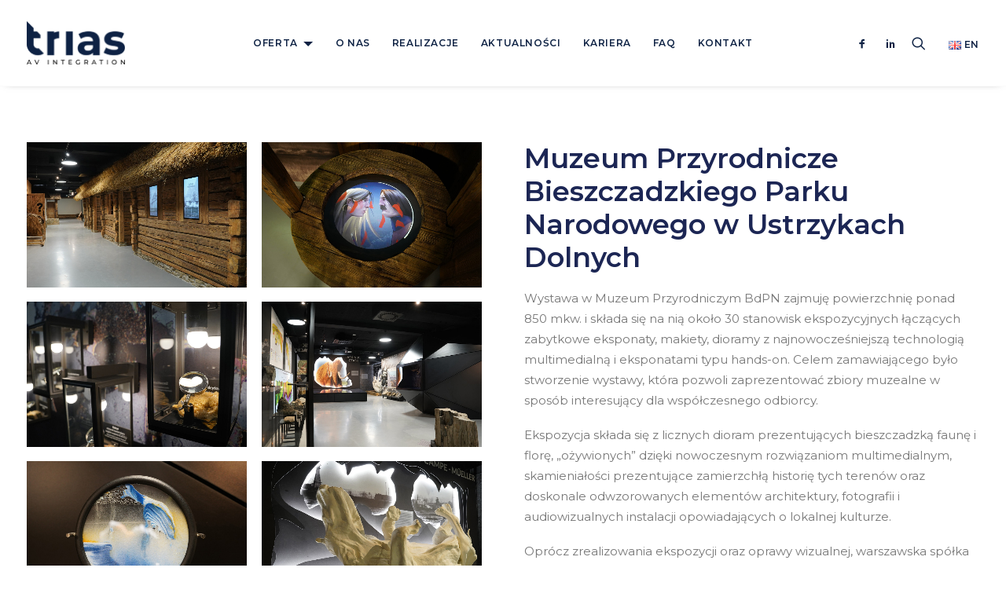

--- FILE ---
content_type: text/html; charset=UTF-8
request_url: https://www.trias.pl/portfolio/muzeum-przyrodnicze-bieszczadzkiego-parku-narodowego-w-ustrzykach-dolnych/
body_size: 22281
content:
<!DOCTYPE html><html class="no-touch" dir="ltr" lang="pl-PL" prefix="og: https://ogp.me/ns#" xmlns="http://www.w3.org/1999/xhtml"><head><meta http-equiv="Content-Type" content="text/html; charset=UTF-8"><meta name="viewport" content="width=device-width, initial-scale=1"><link rel="stylesheet" media="print" onload="this.onload=null;this.media='all';" id="ao_optimized_gfonts" href="https://fonts.googleapis.com/css?family=Poppins%3A300%2Cregular%2C500%2C600%2C700%7CDroid+Serif%3Aregular%2Citalic%2C700%2C700italic%7CRoboto%3A100%2C100italic%2C300%2C300italic%2Cregular%2Citalic%2C500%2C500italic%2C700%2C700italic%2C900%2C900italic%7CRoboto+Condensed%3A300%2C300italic%2Cregular%2Citalic%2C700%2C700italic%7CMontserrat%3A100%2C100italic%2C200%2C200italic%2C300%2C300italic%2Cregular%2Citalic%2C500%2C500italic%2C600%2C600italic%2C700%2C700italic%2C800%2C800italic%2C900%2C900italic&amp;display=swap"><link rel="profile" href="https://gmpg.org/xfn/11"><link rel="pingback" href="https://www.trias.pl/xmlrpc.php"><link media="all" href="https://www.trias.pl/wp-content/cache/autoptimize/css/autoptimize_c7db03a6776e9a006266cef2e25b6414.css" rel="stylesheet"><title>Muzeum Przyrodnicze Bieszczadzkiego Parku Narodowego w Ustrzykach Dolnych – TRIAS</title><meta name="description" content="Wystawa w Muzeum Przyrodniczym BdPN zajmuję powierzchnię ponad 850 mkw. i składa się na nią około 30 stanowisk ekspozycyjnych łączących zabytkowe eksponaty, makiety, dioramy z najnowocześniejszą technologią multimedialną i eksponatami typu hands-on. Celem zamawiającego było stworzenie wystawy, która pozwoli zaprezentować zbiory muzealne w sposób interesujący dla współczesnego odbiorcy. Ekspozycja składa się z licznych dioram prezentujących bieszczadzką faunę i florę, „ożywionych” dzięki nowoczesnym rozwiązaniom multimedialnym, skamieniałości prezentujące zamierzchłą historię tych terenów oraz doskonale odwzorowanych elementów architektury, fotografii i audiowizualnych instalacji opowiadających o lokalnej kulturze. Oprócz zrealizowania ekspozycji oraz oprawy wizualnej, warszawska spółka TRIAS AVI odpowiedzialna była także za modernizację wnętrz Ośrodka Edukacji Ekologicznej. W ramach tej części zadania powstała także winda, która ułatwi dostęp do obiektu osobom o ograniczonej mobilności." /><meta name="robots" content="max-image-preview:large" /><meta name="author" content="Maciej"/><link rel="canonical" href="https://www.trias.pl/portfolio/muzeum-przyrodnicze-bieszczadzkiego-parku-narodowego-w-ustrzykach-dolnych/" /><meta name="generator" content="All in One SEO (AIOSEO) 4.8.8" /><meta property="og:locale" content="pl_PL" /><meta property="og:site_name" content="TRIAS – Lider branży centrów nauki i muzeów" /><meta property="og:type" content="article" /><meta property="og:title" content="Muzeum Przyrodnicze Bieszczadzkiego Parku Narodowego w Ustrzykach Dolnych – TRIAS" /><meta property="og:description" content="Wystawa w Muzeum Przyrodniczym BdPN zajmuję powierzchnię ponad 850 mkw. i składa się na nią około 30 stanowisk ekspozycyjnych łączących zabytkowe eksponaty, makiety, dioramy z najnowocześniejszą technologią multimedialną i eksponatami typu hands-on. Celem zamawiającego było stworzenie wystawy, która pozwoli zaprezentować zbiory muzealne w sposób interesujący dla współczesnego odbiorcy. Ekspozycja składa się z licznych dioram prezentujących bieszczadzką faunę i florę, „ożywionych” dzięki nowoczesnym rozwiązaniom multimedialnym, skamieniałości prezentujące zamierzchłą historię tych terenów oraz doskonale odwzorowanych elementów architektury, fotografii i audiowizualnych instalacji opowiadających o lokalnej kulturze. Oprócz zrealizowania ekspozycji oraz oprawy wizualnej, warszawska spółka TRIAS AVI odpowiedzialna była także za modernizację wnętrz Ośrodka Edukacji Ekologicznej. W ramach tej części zadania powstała także winda, która ułatwi dostęp do obiektu osobom o ograniczonej mobilności." /><meta property="og:url" content="https://www.trias.pl/portfolio/muzeum-przyrodnicze-bieszczadzkiego-parku-narodowego-w-ustrzykach-dolnych/" /><meta property="article:published_time" content="2022-08-18T11:11:00+00:00" /><meta property="article:modified_time" content="2022-09-19T09:03:21+00:00" /><meta name="twitter:card" content="summary" /><meta name="twitter:title" content="Muzeum Przyrodnicze Bieszczadzkiego Parku Narodowego w Ustrzykach Dolnych – TRIAS" /><meta name="twitter:description" content="Wystawa w Muzeum Przyrodniczym BdPN zajmuję powierzchnię ponad 850 mkw. i składa się na nią około 30 stanowisk ekspozycyjnych łączących zabytkowe eksponaty, makiety, dioramy z najnowocześniejszą technologią multimedialną i eksponatami typu hands-on. Celem zamawiającego było stworzenie wystawy, która pozwoli zaprezentować zbiory muzealne w sposób interesujący dla współczesnego odbiorcy. Ekspozycja składa się z licznych dioram prezentujących bieszczadzką faunę i florę, „ożywionych” dzięki nowoczesnym rozwiązaniom multimedialnym, skamieniałości prezentujące zamierzchłą historię tych terenów oraz doskonale odwzorowanych elementów architektury, fotografii i audiowizualnych instalacji opowiadających o lokalnej kulturze. Oprócz zrealizowania ekspozycji oraz oprawy wizualnej, warszawska spółka TRIAS AVI odpowiedzialna była także za modernizację wnętrz Ośrodka Edukacji Ekologicznej. W ramach tej części zadania powstała także winda, która ułatwi dostęp do obiektu osobom o ograniczonej mobilności." /> <script type="application/ld+json" class="aioseo-schema">{"@context":"https:\/\/schema.org","@graph":[{"@type":"BreadcrumbList","@id":"https:\/\/www.trias.pl\/portfolio\/muzeum-przyrodnicze-bieszczadzkiego-parku-narodowego-w-ustrzykach-dolnych\/#breadcrumblist","itemListElement":[{"@type":"ListItem","@id":"https:\/\/www.trias.pl#listItem","position":1,"name":"Home","item":"https:\/\/www.trias.pl","nextItem":{"@type":"ListItem","@id":"https:\/\/www.trias.pl\/portfolio\/#listItem","name":"Portfolio"}},{"@type":"ListItem","@id":"https:\/\/www.trias.pl\/portfolio\/#listItem","position":2,"name":"Portfolio","item":"https:\/\/www.trias.pl\/portfolio\/","nextItem":{"@type":"ListItem","@id":"https:\/\/www.trias.pl\/portfolio_cat\/edukacja\/#listItem","name":"EDUKACJA"},"previousItem":{"@type":"ListItem","@id":"https:\/\/www.trias.pl#listItem","name":"Home"}},{"@type":"ListItem","@id":"https:\/\/www.trias.pl\/portfolio_cat\/edukacja\/#listItem","position":3,"name":"EDUKACJA","item":"https:\/\/www.trias.pl\/portfolio_cat\/edukacja\/","nextItem":{"@type":"ListItem","@id":"https:\/\/www.trias.pl\/portfolio\/muzeum-przyrodnicze-bieszczadzkiego-parku-narodowego-w-ustrzykach-dolnych\/#listItem","name":"Muzeum Przyrodnicze Bieszczadzkiego Parku Narodowego w Ustrzykach Dolnych"},"previousItem":{"@type":"ListItem","@id":"https:\/\/www.trias.pl\/portfolio\/#listItem","name":"Portfolio"}},{"@type":"ListItem","@id":"https:\/\/www.trias.pl\/portfolio\/muzeum-przyrodnicze-bieszczadzkiego-parku-narodowego-w-ustrzykach-dolnych\/#listItem","position":4,"name":"Muzeum Przyrodnicze Bieszczadzkiego Parku Narodowego w Ustrzykach Dolnych","previousItem":{"@type":"ListItem","@id":"https:\/\/www.trias.pl\/portfolio_cat\/edukacja\/#listItem","name":"EDUKACJA"}}]},{"@type":"Organization","@id":"https:\/\/www.trias.pl\/#organization","name":"TRIAS","description":"Lider bran\u017cy centr\u00f3w nauki i muze\u00f3w","url":"https:\/\/www.trias.pl\/","telephone":"+48228394935","logo":{"@type":"ImageObject","url":"https:\/\/www.trias.pl\/wp-content\/uploads\/2024\/04\/Logo_Trias_AVI_2022_RGB.jpg","@id":"https:\/\/www.trias.pl\/portfolio\/muzeum-przyrodnicze-bieszczadzkiego-parku-narodowego-w-ustrzykach-dolnych\/#organizationLogo","width":560,"height":339},"image":{"@id":"https:\/\/www.trias.pl\/portfolio\/muzeum-przyrodnicze-bieszczadzkiego-parku-narodowego-w-ustrzykach-dolnych\/#organizationLogo"}},{"@type":"Person","@id":"https:\/\/www.trias.pl\/author\/maciej-bultowicz\/#author","url":"https:\/\/www.trias.pl\/author\/maciej-bultowicz\/","name":"Maciej"},{"@type":"WebPage","@id":"https:\/\/www.trias.pl\/portfolio\/muzeum-przyrodnicze-bieszczadzkiego-parku-narodowego-w-ustrzykach-dolnych\/#webpage","url":"https:\/\/www.trias.pl\/portfolio\/muzeum-przyrodnicze-bieszczadzkiego-parku-narodowego-w-ustrzykach-dolnych\/","name":"Muzeum Przyrodnicze Bieszczadzkiego Parku Narodowego w Ustrzykach Dolnych \u2013 TRIAS","description":"Wystawa w Muzeum Przyrodniczym BdPN zajmuj\u0119 powierzchni\u0119 ponad 850 mkw. i sk\u0142ada si\u0119 na ni\u0105 oko\u0142o 30 stanowisk ekspozycyjnych \u0142\u0105cz\u0105cych zabytkowe eksponaty, makiety, dioramy z najnowocze\u015bniejsz\u0105 technologi\u0105 multimedialn\u0105 i eksponatami typu hands-on. Celem zamawiaj\u0105cego by\u0142o stworzenie wystawy, kt\u00f3ra pozwoli zaprezentowa\u0107 zbiory muzealne w spos\u00f3b interesuj\u0105cy dla wsp\u00f3\u0142czesnego odbiorcy. Ekspozycja sk\u0142ada si\u0119 z licznych dioram prezentuj\u0105cych bieszczadzk\u0105 faun\u0119 i flor\u0119, \u201eo\u017cywionych\u201d dzi\u0119ki nowoczesnym rozwi\u0105zaniom multimedialnym, skamienia\u0142o\u015bci prezentuj\u0105ce zamierzch\u0142\u0105 histori\u0119 tych teren\u00f3w oraz doskonale odwzorowanych element\u00f3w architektury, fotografii i audiowizualnych instalacji opowiadaj\u0105cych o lokalnej kulturze. Opr\u00f3cz zrealizowania ekspozycji oraz oprawy wizualnej, warszawska sp\u00f3\u0142ka TRIAS AVI odpowiedzialna by\u0142a tak\u017ce za modernizacj\u0119 wn\u0119trz O\u015brodka Edukacji Ekologicznej. W ramach tej cz\u0119\u015bci zadania powsta\u0142a tak\u017ce winda, kt\u00f3ra u\u0142atwi dost\u0119p do obiektu osobom o ograniczonej mobilno\u015bci.","inLanguage":"pl-PL","isPartOf":{"@id":"https:\/\/www.trias.pl\/#website"},"breadcrumb":{"@id":"https:\/\/www.trias.pl\/portfolio\/muzeum-przyrodnicze-bieszczadzkiego-parku-narodowego-w-ustrzykach-dolnych\/#breadcrumblist"},"author":{"@id":"https:\/\/www.trias.pl\/author\/maciej-bultowicz\/#author"},"creator":{"@id":"https:\/\/www.trias.pl\/author\/maciej-bultowicz\/#author"},"image":{"@type":"ImageObject","url":"https:\/\/www.trias.pl\/wp-content\/uploads\/2022\/08\/DSC02225.jpg","@id":"https:\/\/www.trias.pl\/portfolio\/muzeum-przyrodnicze-bieszczadzkiego-parku-narodowego-w-ustrzykach-dolnych\/#mainImage","width":1772,"height":1181},"primaryImageOfPage":{"@id":"https:\/\/www.trias.pl\/portfolio\/muzeum-przyrodnicze-bieszczadzkiego-parku-narodowego-w-ustrzykach-dolnych\/#mainImage"},"datePublished":"2022-08-18T11:11:00+00:00","dateModified":"2022-09-19T09:03:21+00:00"},{"@type":"WebSite","@id":"https:\/\/www.trias.pl\/#website","url":"https:\/\/www.trias.pl\/","name":"TRIAS","description":"Lider bran\u017cy centr\u00f3w nauki i muze\u00f3w","inLanguage":"pl-PL","publisher":{"@id":"https:\/\/www.trias.pl\/#organization"}}]}</script> <link rel="alternate" href="https://www.trias.pl/portfolio/muzeum-przyrodnicze-bieszczadzkiego-parku-narodowego-w-ustrzykach-dolnych/" hreflang="pl" /><link rel="alternate" href="https://www.trias.pl/en/portfolio/natural-history-museum-of-the-bieszczady-national-park-in-ustrzyki-dolne/" hreflang="en" /><link href='https://fonts.gstatic.com' crossorigin='anonymous' rel='preconnect' /><link rel="alternate" type="application/rss+xml" title="TRIAS &raquo; Kanał z wpisami" href="https://www.trias.pl/feed/" /><link rel="alternate" type="application/rss+xml" title="TRIAS &raquo; Kanał z komentarzami" href="https://www.trias.pl/comments/feed/" /><style id='uncode-custom-style-inline-css' type='text/css'>.portfolio-wrapper .col-lg-8, .portfolio-wrapper .col-lg-4 {width:50%;}#masthead .menu-smart-social li:last-child a {padding-left:20px!important;}.widget-container.widget_nav_menu li a {font-size:11px;}.portfolio-wrapper .post-footer .post-share .share-button .social.load ul li:not(.social-facebook):not(.social-linkedin) {display:none !important;}.post-wrapper .post-footer .post-share .share-button .social.load ul li:not(.social-facebook):not(.social-linkedin) {display:none !important;}@media (max-width:959px) {.main-container .row-inner>div:first-child:not([class*=col-md]) {width:100%;}.main-container .portfolio-body .row-inner>div:not([class*=col-md]) {width:100%;}.home .offer-list .owl-carousel-wrapper {display:none;}.main-wrapper .main-container .page-wrapper .sections-container .row-background .background-wrapper .background-inner {background-image:url('/wp-content/uploads/2020/04/trias_video_placeholder.png');}#post-81905 .row-background .background-inner {background-size:cover !important;}#post-80498 .row-background .background-inner {background-size:cover !important;}}.icon-box-top .fa-container {display:flex;justify-content:center;}.tmb-light.tmb-border, .tmb-light.tmb-bordered:not(.tmb-no-bg):not(.tmb-shadowed).tmb > .t-inside, .tmb-light.tmb-bordered.tmb-no-bg.tmb-media-first.tmb > .t-inside .t-entry-visual {border:none !important; }.custom-header h2 {text-transform:uppercase;color:#1f2a44 !important;font-size:25px;}.tmb-entry-title-uppercase.tmb .t-entry .t-entry-title {color:#1C2654;}.menu-dark .menu-smart a {color:white;opacity:0.7;}.isotope-filters .menu-dark .menu-smart > li a.active {color:white!important;opacity:1;}.isotope-filters .menu-dark .menu-smart a:hover {color:#ec851a!important;}.social-icon.icon-box.icon-box-top.icon-inline i {font-size:25px;}h4 {color:#ffffff !important}.el-text p {color:#1C2654;}.buttonportfolio:hover {color:#7e8da1 !important;}.whitetitle h2 {color:#ffffff !important;}.icon-box .icon-automatic-video.btn-outline .icon-automatic-video-inner-bg {display:none;}.main-container .row-container .quad-top-padding {padding-top:40px}.icon-box .fa-stack.icon-animated i {color:white;}.offer-list .uncont a {color:#777;}.offer-list .whitetitle a {font-size:20px;color:#fff;font-weight:600;}.grayscaled img {filter:gray;-webkit-filter:grayscale(1);filter:grayscale(1);opacity:0.5;transition:all 1s esea-in-out;}.grayscaled .owl-item:hover img,.grayscaled .t-entry-visual:hover img {filter:inital;-webkit-filter:initial;filter:initial;opacity:1;}.mobile-menu-button-dark .lines, .mobile-menu-button-dark .lines::before, .mobile-menu-button-dark .lines::after {background:white !important;}#masthead.is_stuck #logo-container-mobile {padding:5px;}#masthead.is_stuck #logo-container-mobile .logo-light {height:50px!important;}.font-weight-600, .portfolioiconp, dt, dd, dl, address, label, small, pre, code {display:flex;align-items:center;justify-content:center; color:white;font-size:12px}.style-light .btn-default, .style-dark .style-light.style-override .btn-default, .style-dark .style-light .btn-default {display:none !important}.sport-icon .fa i {top:0!important;}.sport-icon .fa i:before { content:" ";background:url('/wp-content/uploads/2020/04/offer-list-sport-icon.png') no-repeat center;background-size:50px;display:flex;height:100%;width:100%;justify-content:center;align-items:center;}.faq-accordion .panel-title a span {color:white;}@media (min-width:960px) {.limit-width {max-width:1296px; margin:auto;}}.page .row-background .background-inner{background-size:20%!important;}.home .row-background .background-inner{background-size:cover!important;}#post-79830 a > strong {color:#ffffff;}#post-79830 a > strong:hover {color:#7e8da1;}#post-79830 a > span:hover { color:#7e8da1 !important}#acceptance-440 {border-color:red !important}.tmb-text-space-reduced.tmb .t-entry .t-entry-category {display:none!important;}.whiteh4 h2 {color:white !important;}.whiteh4 .style-light p {color:white !important;}.category-info{display:none !important} .author-info {display:none !important}#post-80498.row-background .background-inner{background-size:100% !important;}.wpcf7-list-item-label {color:#1c2654 !important}#post-81905.row-background .background-inner{background-size:120% !important;}</style> <script type="text/javascript" src="https://www.trias.pl/wp-includes/js/jquery/jquery.min.js?ver=3.7.1" id="jquery-core-js"></script> <script type="text/javascript" src="https://www.trias.pl/wp-includes/js/jquery/jquery-migrate.min.js?ver=3.4.1" id="jquery-migrate-js"></script> <script type="text/javascript" id="layerslider-utils-js-extra">var LS_Meta = {"v":"7.1.3","fixGSAP":"1"};</script> <script type="text/javascript" src="https://www.trias.pl/wp-content/plugins/LayerSlider/assets/static/layerslider/js/layerslider.utils.js?ver=7.1.3" id="layerslider-utils-js"></script> <script type="text/javascript" src="https://www.trias.pl/wp-content/plugins/LayerSlider/assets/static/layerslider/js/layerslider.kreaturamedia.jquery.js?ver=7.1.3" id="layerslider-js"></script> <script type="text/javascript" src="https://www.trias.pl/wp-content/plugins/LayerSlider/assets/static/layerslider/js/layerslider.transitions.js?ver=7.1.3" id="layerslider-transitions-js"></script> <script type="text/javascript" src="//www.trias.pl/wp-content/plugins/revslider/public/js/libs/tptools.js?ver=6.7.38" id="tp-tools-js" async="async" data-wp-strategy="async"></script> <script type="text/javascript" src="//www.trias.pl/wp-content/plugins/revslider/public/js/sr7.js?ver=6.7.38" id="sr7-js" async="async" data-wp-strategy="async"></script> <script type="text/javascript" src="https://www.trias.pl/wp-content/plugins/woocommerce/assets/js/jquery-blockui/jquery.blockUI.min.js?ver=2.7.0-wc.10.3.7" id="wc-jquery-blockui-js" data-wp-strategy="defer"></script> <script type="text/javascript" id="wc-add-to-cart-js-extra">var wc_add_to_cart_params = {"ajax_url":"\/wp-admin\/admin-ajax.php","wc_ajax_url":"\/?wc-ajax=%%endpoint%%","i18n_view_cart":"Zobacz koszyk","cart_url":"https:\/\/www.trias.pl","is_cart":"","cart_redirect_after_add":"no"};</script> <script type="text/javascript" src="https://www.trias.pl/wp-content/plugins/woocommerce/assets/js/frontend/add-to-cart.min.js?ver=10.3.7" id="wc-add-to-cart-js" data-wp-strategy="defer"></script> <script type="text/javascript" src="https://www.trias.pl/wp-content/plugins/woocommerce/assets/js/js-cookie/js.cookie.min.js?ver=2.1.4-wc.10.3.7" id="wc-js-cookie-js" data-wp-strategy="defer"></script> <script type="text/javascript" id="woocommerce-js-extra">var woocommerce_params = {"ajax_url":"\/wp-admin\/admin-ajax.php","wc_ajax_url":"\/?wc-ajax=%%endpoint%%","i18n_password_show":"Poka\u017c has\u0142o","i18n_password_hide":"Ukryj has\u0142o"};</script> <script type="text/javascript" src="https://www.trias.pl/wp-content/plugins/woocommerce/assets/js/frontend/woocommerce.min.js?ver=10.3.7" id="woocommerce-js" defer="defer" data-wp-strategy="defer"></script> <script type="text/javascript" src="https://www.trias.pl/wp-content/plugins/uncode-js_composer/assets/js/vendors/woocommerce-add-to-cart.js?ver=8.5" id="vc_woocommerce-add-to-cart-js-js"></script> <script type="text/javascript" id="uncode-init-js-extra">var SiteParameters = {"days":"dni","hours":"godzin","minutes":"minut","seconds":"sekund","constant_scroll":"on","scroll_speed":"2","parallax_factor":"0.25","loading":"\u0141aduj\u0119\u2026","slide_name":"slide","slide_footer":"footer","ajax_url":"https:\/\/www.trias.pl\/wp-admin\/admin-ajax.php","nonce_adaptive_images":"955c6f8283","nonce_srcset_async":"64c960b041","enable_debug":"","block_mobile_videos":"","is_frontend_editor":"","main_width":["1200","px"],"mobile_parallax_allowed":"","listen_for_screen_update":"1","wireframes_plugin_active":"","sticky_elements":"","resize_quality":"70","register_metadata":"","bg_changer_time":"1000","update_wc_fragments":"1","optimize_shortpixel_image":"","menu_mobile_offcanvas_gap":"45","custom_cursor_selector":"[href], .trigger-overlay, .owl-next, .owl-prev, .owl-dot, input[type=\"submit\"], input[type=\"checkbox\"], button[type=\"submit\"], a[class^=\"ilightbox\"], .ilightbox-thumbnail, .ilightbox-prev, .ilightbox-next, .overlay-close, .unmodal-close, .qty-inset > span, .share-button li, .uncode-post-titles .tmb.tmb-click-area, .btn-link, .tmb-click-row .t-inside, .lg-outer button, .lg-thumb img, a[data-lbox], .uncode-close-offcanvas-overlay, .uncode-nav-next, .uncode-nav-prev, .uncode-nav-index","mobile_parallax_animation":"","lbox_enhanced":"","native_media_player":"","vimeoPlayerParams":"?autoplay=0","ajax_filter_key_search":"key","ajax_filter_key_unfilter":"unfilter","index_pagination_disable_scroll":"","index_pagination_scroll_to":"","uncode_wc_popup_cart_qty":"","disable_hover_hack":"","uncode_nocookie":"","menuHideOnClick":"1","smoothScroll":"","smoothScrollDisableHover":"","smoothScrollQuery":"960","uncode_force_onepage_dots":"","uncode_smooth_scroll_safe":"","uncode_lb_add_galleries":", .gallery","uncode_lb_add_items":", .gallery .gallery-item a","uncode_prev_label":"Previous","uncode_next_label":"Nast\u0119pny","uncode_slide_label":"Slide","uncode_share_label":"Share on %","uncode_has_ligatures":"","uncode_is_accessible":"","uncode_carousel_itemSelector":"*:not(.hidden)","uncode_limit_width":"1200px"};</script> <script type="text/javascript" src="https://www.trias.pl/wp-content/themes/uncode/library/js/init.js?ver=961419858" id="uncode-init-js"></script> <script></script><meta name="generator" content="Powered by LayerSlider 7.1.3 - Multi-Purpose, Responsive, Parallax, Mobile-Friendly Slider Plugin for WordPress." /><link rel="https://api.w.org/" href="https://www.trias.pl/wp-json/" /><link rel="alternate" title="JSON" type="application/json" href="https://www.trias.pl/wp-json/wp/v2/portfolio/83998" /><link rel="EditURI" type="application/rsd+xml" title="RSD" href="https://www.trias.pl/xmlrpc.php?rsd" /><meta name="generator" content="WordPress 6.8.3" /><meta name="generator" content="WooCommerce 10.3.7" /><link rel='shortlink' href='https://www.trias.pl/?p=83998' /><link rel="alternate" title="oEmbed (JSON)" type="application/json+oembed" href="https://www.trias.pl/wp-json/oembed/1.0/embed?url=https%3A%2F%2Fwww.trias.pl%2Fportfolio%2Fmuzeum-przyrodnicze-bieszczadzkiego-parku-narodowego-w-ustrzykach-dolnych%2F" /><link rel="alternate" title="oEmbed (XML)" type="text/xml+oembed" href="https://www.trias.pl/wp-json/oembed/1.0/embed?url=https%3A%2F%2Fwww.trias.pl%2Fportfolio%2Fmuzeum-przyrodnicze-bieszczadzkiego-parku-narodowego-w-ustrzykach-dolnych%2F&#038;format=xml" /> <script>document.documentElement.className = document.documentElement.className.replace('no-js', 'js');</script>  <script async src="https://www.googletagmanager.com/gtag/js?id=UA-209186913-1"></script> <script>window.dataLayer = window.dataLayer || [];
  	function gtag(){dataLayer.push(arguments);}
  	gtag('js', new Date());

 	gtag('config', 'UA-209186913-1');</script> <noscript><style>.woocommerce-product-gallery{ opacity: 1 !important; }</style></noscript><link rel="preconnect" href="https://fonts.googleapis.com"><link rel="preconnect" href="https://fonts.gstatic.com/" crossorigin><meta name="generator" content="Powered by Slider Revolution 6.7.38 - responsive, Mobile-Friendly Slider Plugin for WordPress with comfortable drag and drop interface." /><link rel="icon" href="https://www.trias.pl/wp-content/uploads/2020/04/favicon.png" sizes="32x32" /><link rel="icon" href="https://www.trias.pl/wp-content/uploads/2020/04/favicon.png" sizes="192x192" /><link rel="apple-touch-icon" href="https://www.trias.pl/wp-content/uploads/2020/04/favicon.png" /><meta name="msapplication-TileImage" content="https://www.trias.pl/wp-content/uploads/2020/04/favicon.png" /> <script>window._tpt			??= {};
	window.SR7			??= {};
	_tpt.R				??= {};
	_tpt.R.fonts		??= {};
	_tpt.R.fonts.customFonts??= {};
	SR7.devMode			=  false;
	SR7.F 				??= {};
	SR7.G				??= {};
	SR7.LIB				??= {};
	SR7.E				??= {};
	SR7.E.gAddons		??= {};
	SR7.E.php 			??= {};
	SR7.E.nonce			= 'f17cb6b7bd';
	SR7.E.ajaxurl		= 'https://www.trias.pl/wp-admin/admin-ajax.php';
	SR7.E.resturl		= 'https://www.trias.pl/wp-json/';
	SR7.E.slug_path		= 'revslider/revslider.php';
	SR7.E.slug			= 'revslider';
	SR7.E.plugin_url	= 'https://www.trias.pl/wp-content/plugins/revslider/';
	SR7.E.wp_plugin_url = 'https://www.trias.pl/wp-content/plugins/';
	SR7.E.revision		= '6.7.38';
	SR7.E.fontBaseUrl	= '';
	SR7.G.breakPoints 	= [1240,1024,778,480];
	SR7.G.fSUVW 		= false;
	SR7.E.modules 		= ['module','page','slide','layer','draw','animate','srtools','canvas','defaults','carousel','navigation','media','modifiers','migration'];
	SR7.E.libs 			= ['WEBGL'];
	SR7.E.css 			= ['csslp','cssbtns','cssfilters','cssnav','cssmedia'];
	SR7.E.resources		= {};
	SR7.E.ytnc			= false;
	SR7.JSON			??= {};
/*! Slider Revolution 7.0 - Page Processor */
!function(){"use strict";window.SR7??={},window._tpt??={},SR7.version="Slider Revolution 6.7.16",_tpt.getMobileZoom=()=>_tpt.is_mobile?document.documentElement.clientWidth/window.innerWidth:1,_tpt.getWinDim=function(t){_tpt.screenHeightWithUrlBar??=window.innerHeight;let e=SR7.F?.modal?.visible&&SR7.M[SR7.F.module.getIdByAlias(SR7.F.modal.requested)];_tpt.scrollBar=window.innerWidth!==document.documentElement.clientWidth||e&&window.innerWidth!==e.c.module.clientWidth,_tpt.winW=_tpt.getMobileZoom()*window.innerWidth-(_tpt.scrollBar||"prepare"==t?_tpt.scrollBarW??_tpt.mesureScrollBar():0),_tpt.winH=_tpt.getMobileZoom()*window.innerHeight,_tpt.winWAll=document.documentElement.clientWidth},_tpt.getResponsiveLevel=function(t,e){return SR7.G.fSUVW?_tpt.closestGE(t,window.innerWidth):_tpt.closestGE(t,_tpt.winWAll)},_tpt.mesureScrollBar=function(){let t=document.createElement("div");return t.className="RSscrollbar-measure",t.style.width="100px",t.style.height="100px",t.style.overflow="scroll",t.style.position="absolute",t.style.top="-9999px",document.body.appendChild(t),_tpt.scrollBarW=t.offsetWidth-t.clientWidth,document.body.removeChild(t),_tpt.scrollBarW},_tpt.loadCSS=async function(t,e,s){return s?_tpt.R.fonts.required[e].status=1:(_tpt.R[e]??={},_tpt.R[e].status=1),new Promise(((i,n)=>{if(_tpt.isStylesheetLoaded(t))s?_tpt.R.fonts.required[e].status=2:_tpt.R[e].status=2,i();else{const o=document.createElement("link");o.rel="stylesheet";let l="text",r="css";o["type"]=l+"/"+r,o.href=t,o.onload=()=>{s?_tpt.R.fonts.required[e].status=2:_tpt.R[e].status=2,i()},o.onerror=()=>{s?_tpt.R.fonts.required[e].status=3:_tpt.R[e].status=3,n(new Error(`Failed to load CSS: ${t}`))},document.head.appendChild(o)}}))},_tpt.addContainer=function(t){const{tag:e="div",id:s,class:i,datas:n,textContent:o,iHTML:l}=t,r=document.createElement(e);if(s&&""!==s&&(r.id=s),i&&""!==i&&(r.className=i),n)for(const[t,e]of Object.entries(n))"style"==t?r.style.cssText=e:r.setAttribute(`data-${t}`,e);return o&&(r.textContent=o),l&&(r.innerHTML=l),r},_tpt.collector=function(){return{fragment:new DocumentFragment,add(t){var e=_tpt.addContainer(t);return this.fragment.appendChild(e),e},append(t){t.appendChild(this.fragment)}}},_tpt.isStylesheetLoaded=function(t){let e=t.split("?")[0];return Array.from(document.querySelectorAll('link[rel="stylesheet"], link[rel="preload"]')).some((t=>t.href.split("?")[0]===e))},_tpt.preloader={requests:new Map,preloaderTemplates:new Map,show:function(t,e){if(!e||!t)return;const{type:s,color:i}=e;if(s<0||"off"==s)return;const n=`preloader_${s}`;let o=this.preloaderTemplates.get(n);o||(o=this.build(s,i),this.preloaderTemplates.set(n,o)),this.requests.has(t)||this.requests.set(t,{count:0});const l=this.requests.get(t);clearTimeout(l.timer),l.count++,1===l.count&&(l.timer=setTimeout((()=>{l.preloaderClone=o.cloneNode(!0),l.anim&&l.anim.kill(),void 0!==_tpt.gsap?l.anim=_tpt.gsap.fromTo(l.preloaderClone,1,{opacity:0},{opacity:1}):l.preloaderClone.classList.add("sr7-fade-in"),t.appendChild(l.preloaderClone)}),150))},hide:function(t){if(!this.requests.has(t))return;const e=this.requests.get(t);e.count--,e.count<0&&(e.count=0),e.anim&&e.anim.kill(),0===e.count&&(clearTimeout(e.timer),e.preloaderClone&&(e.preloaderClone.classList.remove("sr7-fade-in"),e.anim=_tpt.gsap.to(e.preloaderClone,.3,{opacity:0,onComplete:function(){e.preloaderClone.remove()}})))},state:function(t){if(!this.requests.has(t))return!1;return this.requests.get(t).count>0},build:(t,e="#ffffff",s="")=>{if(t<0||"off"===t)return null;const i=parseInt(t);if(t="prlt"+i,isNaN(i))return null;if(_tpt.loadCSS(SR7.E.plugin_url+"public/css/preloaders/t"+i+".css","preloader_"+t),isNaN(i)||i<6){const n=`background-color:${e}`,o=1===i||2==i?n:"",l=3===i||4==i?n:"",r=_tpt.collector();["dot1","dot2","bounce1","bounce2","bounce3"].forEach((t=>r.add({tag:"div",class:t,datas:{style:l}})));const d=_tpt.addContainer({tag:"sr7-prl",class:`${t} ${s}`,datas:{style:o}});return r.append(d),d}{let n={};if(7===i){let t;e.startsWith("#")?(t=e.replace("#",""),t=`rgba(${parseInt(t.substring(0,2),16)}, ${parseInt(t.substring(2,4),16)}, ${parseInt(t.substring(4,6),16)}, `):e.startsWith("rgb")&&(t=e.slice(e.indexOf("(")+1,e.lastIndexOf(")")).split(",").map((t=>t.trim())),t=`rgba(${t[0]}, ${t[1]}, ${t[2]}, `),t&&(n.style=`border-top-color: ${t}0.65); border-bottom-color: ${t}0.15); border-left-color: ${t}0.65); border-right-color: ${t}0.15)`)}else 12===i&&(n.style=`background:${e}`);const o=[10,0,4,2,5,9,0,4,4,2][i-6],l=_tpt.collector(),r=l.add({tag:"div",class:"sr7-prl-inner",datas:n});Array.from({length:o}).forEach((()=>r.appendChild(l.add({tag:"span",datas:{style:`background:${e}`}}))));const d=_tpt.addContainer({tag:"sr7-prl",class:`${t} ${s}`});return l.append(d),d}}},SR7.preLoader={show:(t,e)=>{"off"!==(SR7.M[t]?.settings?.pLoader?.type??"off")&&_tpt.preloader.show(e||SR7.M[t].c.module,SR7.M[t]?.settings?.pLoader??{color:"#fff",type:10})},hide:(t,e)=>{"off"!==(SR7.M[t]?.settings?.pLoader?.type??"off")&&_tpt.preloader.hide(e||SR7.M[t].c.module)},state:(t,e)=>_tpt.preloader.state(e||SR7.M[t].c.module)},_tpt.prepareModuleHeight=function(t){window.SR7.M??={},window.SR7.M[t.id]??={},"ignore"==t.googleFont&&(SR7.E.ignoreGoogleFont=!0);let e=window.SR7.M[t.id];if(null==_tpt.scrollBarW&&_tpt.mesureScrollBar(),e.c??={},e.states??={},e.settings??={},e.settings.size??={},t.fixed&&(e.settings.fixed=!0),e.c.module=document.querySelector("sr7-module#"+t.id),e.c.adjuster=e.c.module.getElementsByTagName("sr7-adjuster")[0],e.c.content=e.c.module.getElementsByTagName("sr7-content")[0],"carousel"==t.type&&(e.c.carousel=e.c.content.getElementsByTagName("sr7-carousel")[0]),null==e.c.module||null==e.c.module)return;t.plType&&t.plColor&&(e.settings.pLoader={type:t.plType,color:t.plColor}),void 0===t.plType||"off"===t.plType||SR7.preLoader.state(t.id)&&SR7.preLoader.state(t.id,e.c.module)||SR7.preLoader.show(t.id,e.c.module),_tpt.winW||_tpt.getWinDim("prepare"),_tpt.getWinDim();let s=""+e.c.module.dataset?.modal;"modal"==s||"true"==s||"undefined"!==s&&"false"!==s||(e.settings.size.fullWidth=t.size.fullWidth,e.LEV??=_tpt.getResponsiveLevel(window.SR7.G.breakPoints,t.id),t.vpt=_tpt.fillArray(t.vpt,5),e.settings.vPort=t.vpt[e.LEV],void 0!==t.el&&"720"==t.el[4]&&t.gh[4]!==t.el[4]&&"960"==t.el[3]&&t.gh[3]!==t.el[3]&&"768"==t.el[2]&&t.gh[2]!==t.el[2]&&delete t.el,e.settings.size.height=null==t.el||null==t.el[e.LEV]||0==t.el[e.LEV]||"auto"==t.el[e.LEV]?_tpt.fillArray(t.gh,5,-1):_tpt.fillArray(t.el,5,-1),e.settings.size.width=_tpt.fillArray(t.gw,5,-1),e.settings.size.minHeight=_tpt.fillArray(t.mh??[0],5,-1),e.cacheSize={fullWidth:e.settings.size?.fullWidth,fullHeight:e.settings.size?.fullHeight},void 0!==t.off&&(t.off?.t&&(e.settings.size.m??={})&&(e.settings.size.m.t=t.off.t),t.off?.b&&(e.settings.size.m??={})&&(e.settings.size.m.b=t.off.b),t.off?.l&&(e.settings.size.p??={})&&(e.settings.size.p.l=t.off.l),t.off?.r&&(e.settings.size.p??={})&&(e.settings.size.p.r=t.off.r),e.offsetPrepared=!0),_tpt.updatePMHeight(t.id,t,!0))},_tpt.updatePMHeight=(t,e,s)=>{let i=SR7.M[t];var n=i.settings.size.fullWidth?_tpt.winW:i.c.module.parentNode.offsetWidth;n=0===n||isNaN(n)?_tpt.winW:n;let o=i.settings.size.width[i.LEV]||i.settings.size.width[i.LEV++]||i.settings.size.width[i.LEV--]||n,l=i.settings.size.height[i.LEV]||i.settings.size.height[i.LEV++]||i.settings.size.height[i.LEV--]||0,r=i.settings.size.minHeight[i.LEV]||i.settings.size.minHeight[i.LEV++]||i.settings.size.minHeight[i.LEV--]||0;if(l="auto"==l?0:l,l=parseInt(l),"carousel"!==e.type&&(n-=parseInt(e.onw??0)||0),i.MP=!i.settings.size.fullWidth&&n<o||_tpt.winW<o?Math.min(1,n/o):1,e.size.fullScreen||e.size.fullHeight){let t=parseInt(e.fho)||0,s=(""+e.fho).indexOf("%")>-1;e.newh=_tpt.winH-(s?_tpt.winH*t/100:t)}else e.newh=i.MP*Math.max(l,r);if(e.newh+=(parseInt(e.onh??0)||0)+(parseInt(e.carousel?.pt)||0)+(parseInt(e.carousel?.pb)||0),void 0!==e.slideduration&&(e.newh=Math.max(e.newh,parseInt(e.slideduration)/3)),e.shdw&&_tpt.buildShadow(e.id,e),i.c.adjuster.style.height=e.newh+"px",i.c.module.style.height=e.newh+"px",i.c.content.style.height=e.newh+"px",i.states.heightPrepared=!0,i.dims??={},i.dims.moduleRect=i.c.module.getBoundingClientRect(),i.c.content.style.left="-"+i.dims.moduleRect.left+"px",!i.settings.size.fullWidth)return s&&requestAnimationFrame((()=>{n!==i.c.module.parentNode.offsetWidth&&_tpt.updatePMHeight(e.id,e)})),void _tpt.bgStyle(e.id,e,window.innerWidth==_tpt.winW,!0);_tpt.bgStyle(e.id,e,window.innerWidth==_tpt.winW,!0),requestAnimationFrame((function(){s&&requestAnimationFrame((()=>{n!==i.c.module.parentNode.offsetWidth&&_tpt.updatePMHeight(e.id,e)}))})),i.earlyResizerFunction||(i.earlyResizerFunction=function(){requestAnimationFrame((function(){_tpt.getWinDim(),_tpt.moduleDefaults(e.id,e),_tpt.updateSlideBg(t,!0)}))},window.addEventListener("resize",i.earlyResizerFunction))},_tpt.buildShadow=function(t,e){let s=SR7.M[t];null==s.c.shadow&&(s.c.shadow=document.createElement("sr7-module-shadow"),s.c.shadow.classList.add("sr7-shdw-"+e.shdw),s.c.content.appendChild(s.c.shadow))},_tpt.bgStyle=async(t,e,s,i,n)=>{const o=SR7.M[t];if((e=e??o.settings).fixed&&!o.c.module.classList.contains("sr7-top-fixed")&&(o.c.module.classList.add("sr7-top-fixed"),o.c.module.style.position="fixed",o.c.module.style.width="100%",o.c.module.style.top="0px",o.c.module.style.left="0px",o.c.module.style.pointerEvents="none",o.c.module.style.zIndex=5e3,o.c.content.style.pointerEvents="none"),null==o.c.bgcanvas){let t=document.createElement("sr7-module-bg"),l=!1;if("string"==typeof e?.bg?.color&&e?.bg?.color.includes("{"))if(_tpt.gradient&&_tpt.gsap)e.bg.color=_tpt.gradient.convert(e.bg.color);else try{let t=JSON.parse(e.bg.color);(t?.orig||t?.string)&&(e.bg.color=JSON.parse(e.bg.color))}catch(t){return}let r="string"==typeof e?.bg?.color?e?.bg?.color||"transparent":e?.bg?.color?.string??e?.bg?.color?.orig??e?.bg?.color?.color??"transparent";if(t.style["background"+(String(r).includes("grad")?"":"Color")]=r,("transparent"!==r||n)&&(l=!0),o.offsetPrepared&&(t.style.visibility="hidden"),e?.bg?.image?.src&&(t.style.backgroundImage=`url(${e?.bg?.image.src})`,t.style.backgroundSize=""==(e.bg.image?.size??"")?"cover":e.bg.image.size,t.style.backgroundPosition=e.bg.image.position,t.style.backgroundRepeat=""==e.bg.image.repeat||null==e.bg.image.repeat?"no-repeat":e.bg.image.repeat,l=!0),!l)return;o.c.bgcanvas=t,e.size.fullWidth?t.style.width=_tpt.winW-(s&&_tpt.winH<document.body.offsetHeight?_tpt.scrollBarW:0)+"px":i&&(t.style.width=o.c.module.offsetWidth+"px"),e.sbt?.use?o.c.content.appendChild(o.c.bgcanvas):o.c.module.appendChild(o.c.bgcanvas)}o.c.bgcanvas.style.height=void 0!==e.newh?e.newh+"px":("carousel"==e.type?o.dims.module.h:o.dims.content.h)+"px",o.c.bgcanvas.style.left=!s&&e.sbt?.use||o.c.bgcanvas.closest("SR7-CONTENT")?"0px":"-"+(o?.dims?.moduleRect?.left??0)+"px"},_tpt.updateSlideBg=function(t,e){const s=SR7.M[t];let i=s.settings;s?.c?.bgcanvas&&(i.size.fullWidth?s.c.bgcanvas.style.width=_tpt.winW-(e&&_tpt.winH<document.body.offsetHeight?_tpt.scrollBarW:0)+"px":preparing&&(s.c.bgcanvas.style.width=s.c.module.offsetWidth+"px"))},_tpt.moduleDefaults=(t,e)=>{let s=SR7.M[t];null!=s&&null!=s.c&&null!=s.c.module&&(s.dims??={},s.dims.moduleRect=s.c.module.getBoundingClientRect(),s.c.content.style.left="-"+s.dims.moduleRect.left+"px",s.c.content.style.width=_tpt.winW-_tpt.scrollBarW+"px","carousel"==e.type&&(s.c.module.style.overflow="visible"),_tpt.bgStyle(t,e,window.innerWidth==_tpt.winW))},_tpt.getOffset=t=>{var e=t.getBoundingClientRect(),s=window.pageXOffset||document.documentElement.scrollLeft,i=window.pageYOffset||document.documentElement.scrollTop;return{top:e.top+i,left:e.left+s}},_tpt.fillArray=function(t,e){let s,i;t=Array.isArray(t)?t:[t];let n=Array(e),o=t.length;for(i=0;i<t.length;i++)n[i+(e-o)]=t[i],null==s&&"#"!==t[i]&&(s=t[i]);for(let t=0;t<e;t++)void 0!==n[t]&&"#"!=n[t]||(n[t]=s),s=n[t];return n},_tpt.closestGE=function(t,e){let s=Number.MAX_VALUE,i=-1;for(let n=0;n<t.length;n++)t[n]-1>=e&&t[n]-1-e<s&&(s=t[n]-1-e,i=n);return++i}}();</script> <noscript><style>.wpb_animate_when_almost_visible { opacity: 1; }</style></noscript></head><body data-rsssl=1 class="wp-singular portfolio-template-default single single-portfolio postid-83998 wp-theme-uncode wp-child-theme-uncode-child  style-color-xsdn-bg theme-uncode woocommerce-no-js hormenu-position-left hmenu hmenu-position-center header-full-width main-center-align menu-mobile-transparent menu-sticky-mobile menu-mobile-centered menu-mobile-animated mobile-parallax-not-allowed ilb-no-bounce unreg qw-body-scroll-disabled no-qty-fx uncode-sidecart-mobile-disabled wpb-js-composer js-comp-ver-8.5 vc_responsive" data-border="0"><div id="vh_layout_help"></div><div class="body-borders" data-border="0"><div class="top-border body-border-shadow"></div><div class="right-border body-border-shadow"></div><div class="bottom-border body-border-shadow"></div><div class="left-border body-border-shadow"></div><div class="top-border style-light-bg"></div><div class="right-border style-light-bg"></div><div class="bottom-border style-light-bg"></div><div class="left-border style-light-bg"></div></div><div class="box-wrapper"><div class="box-container"> <script type="text/javascript" id="initBox">UNCODE.initBox();</script> <div class="menu-wrapper menu-shrink menu-hide-only menu-sticky-mobile menu-no-arrows"><header id="masthead" class="navbar menu-primary menu-light submenu-light menu-transparent menu-add-padding style-light-original menu-absolute menu-animated menu-with-logo"><div class="menu-container menu-hide style-color-xsdn-bg menu-borders menu-shadows" role="navigation"><div class="row-menu limit-width"><div class="row-menu-inner"><div id="logo-container-mobile" class="col-lg-0 logo-container middle"><div id="main-logo" class="navbar-header style-light"> <a href="https://www.trias.pl/" class="navbar-brand" data-minheight="14" aria-label="TRIAS"><div class="logo-image main-logo  logo-light" data-maxheight="55" style="height: 55px;"><img decoding="async" data-src="https://www.trias.pl/wp-content/uploads/2020/05/trias-logomin.png" alt="TRIAS - kompleksowe realizacje audiowizualne" width="127" height="56" class="img-responsive lazyload" src="[data-uri]" style="--smush-placeholder-width: 127px; --smush-placeholder-aspect-ratio: 127/56;" /></div><div class="logo-image main-logo  logo-dark" data-maxheight="55" style="height: 55px;display:none;"><img decoding="async" data-src="https://www.trias.pl/wp-content/uploads/2020/05/trias-logomin.png" alt="TRIAS - kompleksowe realizacje audiowizualne" width="127" height="56" class="img-responsive lazyload" src="[data-uri]" style="--smush-placeholder-width: 127px; --smush-placeholder-aspect-ratio: 127/56;" /></div></a></div><div class="mmb-container"><div class="mobile-additional-icons"></div><div class="mobile-menu-button mobile-menu-button-light lines-button" aria-label="Toggle menu" role="button" tabindex="0"><span class="lines"><span></span></span></div></div></div><div class="col-lg-12 main-menu-container middle"><div class="menu-horizontal menu-dd-shadow-lg "><div class="menu-horizontal-inner"><div class="nav navbar-nav navbar-main navbar-nav-first"><ul id="menu-main-menu-pl" class="menu-primary-inner menu-smart sm" role="menu"><li role="menuitem"  id="menu-item-82747" class="menu-item menu-item-type-custom menu-item-object-custom menu-item-has-children menu-item-82747 dropdown menu-item-link"><a href="/#oferta" data-toggle="dropdown" class="dropdown-toggle" data-type="title">OFERTA<i class="fa fa-angle-down fa-dropdown"></i></a><ul role="menu" class="drop-menu"><li role="menuitem"  id="menu-item-83679" class="menu-item menu-item-type-post_type menu-item-object-page menu-item-83679"><a href="https://www.trias.pl/biznes-reklama/">BIZNES I REKLAMA<i class="fa fa-angle-right fa-dropdown"></i></a></li><li role="menuitem"  id="menu-item-83680" class="menu-item menu-item-type-post_type menu-item-object-page menu-item-83680"><a href="https://www.trias.pl/edukacja/">EDUKACJA<i class="fa fa-angle-right fa-dropdown"></i></a></li><li role="menuitem"  id="menu-item-83686" class="menu-item menu-item-type-post_type menu-item-object-page menu-item-83686"><a href="https://www.trias.pl/kultura-rozrywka-projektowanie-wystaw-muzealnych/">KULTURA I ROZRYWKA<i class="fa fa-angle-right fa-dropdown"></i></a></li><li role="menuitem"  id="menu-item-83683" class="menu-item menu-item-type-post_type menu-item-object-page menu-item-83683"><a href="https://www.trias.pl/public-bezpieczenstwo/">PUBLIC I BEZPIECZEŃSTWO<i class="fa fa-angle-right fa-dropdown"></i></a></li><li role="menuitem"  id="menu-item-83681" class="menu-item menu-item-type-post_type menu-item-object-page menu-item-83681"><a href="https://www.trias.pl/hotele-restauracje/">HOTELE I RESTAURACJE<i class="fa fa-angle-right fa-dropdown"></i></a></li><li role="menuitem"  id="menu-item-83682" class="menu-item menu-item-type-post_type menu-item-object-page menu-item-83682"><a href="https://www.trias.pl/obiekty-sportowe/">OBIEKTY SPORTOWE<i class="fa fa-angle-right fa-dropdown"></i></a></li><li role="menuitem"  id="menu-item-83685" class="menu-item menu-item-type-post_type menu-item-object-page menu-item-83685"><a href="https://www.trias.pl/wyposazenie-sal-szkoleniowych/">WYPOSAŻENIE SAL SZKOLENIOWYCH<i class="fa fa-angle-right fa-dropdown"></i></a></li><li role="menuitem"  id="menu-item-83684" class="menu-item menu-item-type-post_type menu-item-object-page menu-item-83684"><a href="https://www.trias.pl/wyposazenie-sal-konferencyjnych/">WYPOSAŻENIE SAL KONFERENCYJNYCH<i class="fa fa-angle-right fa-dropdown"></i></a></li></ul></li><li role="menuitem"  id="menu-item-82744" class="menu-item menu-item-type-post_type menu-item-object-page menu-item-82744 menu-item-link"><a href="https://www.trias.pl/o-nas/">O NAS<i class="fa fa-angle-right fa-dropdown"></i></a></li><li role="menuitem"  id="menu-item-82742" class="menu-item menu-item-type-post_type menu-item-object-page menu-item-82742 menu-item-link"><a href="https://www.trias.pl/realizacje/">REALIZACJE<i class="fa fa-angle-right fa-dropdown"></i></a></li><li role="menuitem"  id="menu-item-79890" class="menu-item menu-item-type-custom menu-item-object-custom menu-item-79890 menu-item-link"><a href="/aktualnosci/">AKTUALNOŚCI<i class="fa fa-angle-right fa-dropdown"></i></a></li><li role="menuitem"  id="menu-item-79971" class="menu-item menu-item-type-custom menu-item-object-custom menu-item-79971 menu-item-link"><a href="/kariera/">KARIERA<i class="fa fa-angle-right fa-dropdown"></i></a></li><li role="menuitem"  id="menu-item-79891" class="menu-item menu-item-type-custom menu-item-object-custom menu-item-79891 menu-item-link"><a href="/rozwiazania-systemy-audiowizualne/">FAQ<i class="fa fa-angle-right fa-dropdown"></i></a></li><li role="menuitem"  id="menu-item-79892" class="menu-item menu-item-type-custom menu-item-object-custom menu-item-79892 menu-item-link"><a href="/kontakt/">KONTAKT<i class="fa fa-angle-right fa-dropdown"></i></a></li><li role="menuitem"  id="menu-item-79968-en" class="lang-item lang-item-92 lang-item-en lang-item-first menu-item menu-item-type-custom menu-item-object-custom menu-item-79968-en menu-item-link"><a href="https://www.trias.pl/en/portfolio/natural-history-museum-of-the-bieszczady-national-park-in-ustrzyki-dolne/" hreflang="en-GB" lang="en-GB"><img decoding="async" src="[data-uri]" alt="" width="16" height="11" style="width: 16px; height: 11px;" /><span style="margin-left:0.3em;">EN</span><i class="fa fa-angle-right fa-dropdown"></i></a></li></ul></div><div class="uncode-close-offcanvas-mobile lines-button close navbar-mobile-el"><span class="lines"></span></div><div class="nav navbar-nav navbar-nav-last navbar-extra-icons"><ul class="menu-smart sm menu-icons menu-smart-social" role="menu"><li role="menuitem" class="menu-item-link social-icon social-816565"><a href="https://www.facebook.com/grupatrias/" class="social-menu-link" role="button" target="_blank"><i class="fa fa-social-facebook" role="presentation"></i></a></li><li role="menuitem" class="menu-item-link social-icon social-431880"><a href="https://www.linkedin.com/company/trias-s-a-/" class="social-menu-link" role="button" target="_blank"><i class="fa fa-social-linkedin" role="presentation"></i></a></li><li role="menuitem" class="menu-item-link search-icon style-light dropdown "><a href="#" class="trigger-overlay search-icon" role="button" data-area="search" data-container="box-container" aria-label="Wyszukiwanie"> <i class="fa fa-search3"></i><span class="desktop-hidden"><span>Wyszukiwanie</span></span><i class="fa fa-angle-down fa-dropdown desktop-hidden"></i> </a><ul role="menu" class="drop-menu desktop-hidden"><li role="menuitem"><form class="search" method="get" action="https://www.trias.pl/"> <input type="search" class="search-field no-livesearch" placeholder="Szukaj…" value="" name="s" title="Szukaj…" /></form></li></ul></li></ul></div></div></div></div></div></div></div></header></div> <script type="text/javascript" id="fixMenuHeight">UNCODE.fixMenuHeight();</script> <div class="main-wrapper"><div class="main-container"><div class="page-wrapper" role="main"><div class="sections-container" id="sections-container"> <script type="text/javascript">UNCODE.initHeader();</script><div class="page-body style-color-xsdn-bg"><div class="portfolio-wrapper portfolio-wrapper--sidebar_right portfolio-wrapper--without-builder"><div class="portfolio-body"><div class="row-container"><div class="row row-parent col-std-gutter double-top-padding no-bottom-padding limit-width"><div class="row-inner"><div class="col-lg-8"><div class="row-container"><div class="row row-parent style-light limit-width no-top-padding no-h-padding double-bottom-padding"><div id="gallery-373455" class="isotope-system"><div class="isotope-wrapper grid-wrapper half-gutter"><div class="isotope-container isotope-layout style-masonry" data-type="masonry" data-layout="masonry" data-lg="1000" data-md="600" data-sm="480"><div class="tmb tmb-iso-w4 tmb-light tmb-overlay-anim tmb-overlay-text-anim tmb-media tmb-content-under tmb-media-last tmb-no-bg tmb-lightbox" ><div class="t-inside animate_when_almost_visible alpha-anim" data-delay="200"><div class="t-entry-visual"><div class="t-entry-visual-tc"><div class="t-entry-visual-cont"><div class="dummy" style="padding-top: 66.6%;"></div><a role="button" tabindex="-1" href="https://www.trias.pl/wp-content/uploads/2022/08/DSC02240.jpg" class="pushed" data-noarr="" data-caption="" data-lbox="ilightbox_373455" data-options="width:1772,height:1181,thumbnail: 'https://www.trias.pl/wp-content/uploads/2022/08/DSC02240-300x200.jpg'"><div class="t-entry-visual-overlay"><div class="t-entry-visual-overlay-in style-dark-bg" style="opacity: 0.5;"></div></div><div class="t-overlay-wrap"><div class="t-overlay-inner"><div class="t-overlay-content"><div class="t-overlay-text no-block-padding"><div class="t-entry t-single-line"><i class="fa fa-plus2 t-overlay-icon"></i></div></div></div></div></div><img fetchpriority="high" decoding="async" class="wp-image-83990" src="https://www.trias.pl/wp-content/uploads/2022/08/DSC02240.jpg" width="1772" height="1181" alt="" srcset="https://www.trias.pl/wp-content/uploads/2022/08/DSC02240.jpg 1772w, https://www.trias.pl/wp-content/uploads/2022/08/DSC02240-300x200.jpg 300w, https://www.trias.pl/wp-content/uploads/2022/08/DSC02240-1024x682.jpg 1024w, https://www.trias.pl/wp-content/uploads/2022/08/DSC02240-768x512.jpg 768w, https://www.trias.pl/wp-content/uploads/2022/08/DSC02240-1536x1024.jpg 1536w" sizes="(max-width: 1772px) 100vw, 1772px" /></a></div></div></div></div></div><div class="tmb tmb-iso-w4 tmb-light tmb-overlay-anim tmb-overlay-text-anim tmb-media tmb-content-under tmb-media-last tmb-no-bg tmb-lightbox" ><div class="t-inside animate_when_almost_visible alpha-anim" data-delay="200"><div class="t-entry-visual"><div class="t-entry-visual-tc"><div class="t-entry-visual-cont"><div class="dummy" style="padding-top: 66.6%;"></div><a role="button" tabindex="-1" href="https://www.trias.pl/wp-content/uploads/2022/08/DSC02234.jpg" class="pushed" data-noarr="" data-caption="" data-lbox="ilightbox_373455" data-options="width:1772,height:1181,thumbnail: 'https://www.trias.pl/wp-content/uploads/2022/08/DSC02234-300x200.jpg'"><div class="t-entry-visual-overlay"><div class="t-entry-visual-overlay-in style-dark-bg" style="opacity: 0.5;"></div></div><div class="t-overlay-wrap"><div class="t-overlay-inner"><div class="t-overlay-content"><div class="t-overlay-text no-block-padding"><div class="t-entry t-single-line"><i class="fa fa-plus2 t-overlay-icon"></i></div></div></div></div></div><img decoding="async" class="wp-image-83989 lazyload" data-src="https://www.trias.pl/wp-content/uploads/2022/08/DSC02234.jpg" width="1772" height="1181" alt="" data-srcset="https://www.trias.pl/wp-content/uploads/2022/08/DSC02234.jpg 1772w, https://www.trias.pl/wp-content/uploads/2022/08/DSC02234-300x200.jpg 300w, https://www.trias.pl/wp-content/uploads/2022/08/DSC02234-1024x682.jpg 1024w, https://www.trias.pl/wp-content/uploads/2022/08/DSC02234-768x512.jpg 768w, https://www.trias.pl/wp-content/uploads/2022/08/DSC02234-1536x1024.jpg 1536w" data-sizes="(max-width: 1772px) 100vw, 1772px" src="[data-uri]" style="--smush-placeholder-width: 1772px; --smush-placeholder-aspect-ratio: 1772/1181;" /></a></div></div></div></div></div><div class="tmb tmb-iso-w4 tmb-light tmb-overlay-anim tmb-overlay-text-anim tmb-media tmb-content-under tmb-media-last tmb-no-bg tmb-lightbox" ><div class="t-inside animate_when_almost_visible alpha-anim" data-delay="200"><div class="t-entry-visual"><div class="t-entry-visual-tc"><div class="t-entry-visual-cont"><div class="dummy" style="padding-top: 66.6%;"></div><a role="button" tabindex="-1" href="https://www.trias.pl/wp-content/uploads/2022/08/DSC02226.jpg" class="pushed" data-noarr="" data-caption="" data-lbox="ilightbox_373455" data-options="width:1772,height:1181,thumbnail: 'https://www.trias.pl/wp-content/uploads/2022/08/DSC02226-300x200.jpg'"><div class="t-entry-visual-overlay"><div class="t-entry-visual-overlay-in style-dark-bg" style="opacity: 0.5;"></div></div><div class="t-overlay-wrap"><div class="t-overlay-inner"><div class="t-overlay-content"><div class="t-overlay-text no-block-padding"><div class="t-entry t-single-line"><i class="fa fa-plus2 t-overlay-icon"></i></div></div></div></div></div><img decoding="async" class="wp-image-83988 lazyload" data-src="https://www.trias.pl/wp-content/uploads/2022/08/DSC02226.jpg" width="1772" height="1181" alt="" data-srcset="https://www.trias.pl/wp-content/uploads/2022/08/DSC02226.jpg 1772w, https://www.trias.pl/wp-content/uploads/2022/08/DSC02226-300x200.jpg 300w, https://www.trias.pl/wp-content/uploads/2022/08/DSC02226-1024x682.jpg 1024w, https://www.trias.pl/wp-content/uploads/2022/08/DSC02226-768x512.jpg 768w, https://www.trias.pl/wp-content/uploads/2022/08/DSC02226-1536x1024.jpg 1536w" data-sizes="(max-width: 1772px) 100vw, 1772px" src="[data-uri]" style="--smush-placeholder-width: 1772px; --smush-placeholder-aspect-ratio: 1772/1181;" /></a></div></div></div></div></div><div class="tmb tmb-iso-w4 tmb-light tmb-overlay-anim tmb-overlay-text-anim tmb-media tmb-content-under tmb-media-last tmb-no-bg tmb-lightbox" ><div class="t-inside animate_when_almost_visible alpha-anim" data-delay="200"><div class="t-entry-visual"><div class="t-entry-visual-tc"><div class="t-entry-visual-cont"><div class="dummy" style="padding-top: 66.6%;"></div><a role="button" tabindex="-1" href="https://www.trias.pl/wp-content/uploads/2022/08/DSC02225-1.jpg" class="pushed" data-noarr="" data-caption="" data-lbox="ilightbox_373455" data-options="width:1772,height:1181,thumbnail: 'https://www.trias.pl/wp-content/uploads/2022/08/DSC02225-1-300x200.jpg'"><div class="t-entry-visual-overlay"><div class="t-entry-visual-overlay-in style-dark-bg" style="opacity: 0.5;"></div></div><div class="t-overlay-wrap"><div class="t-overlay-inner"><div class="t-overlay-content"><div class="t-overlay-text no-block-padding"><div class="t-entry t-single-line"><i class="fa fa-plus2 t-overlay-icon"></i></div></div></div></div></div><img decoding="async" class="wp-image-83987 lazyload" data-src="https://www.trias.pl/wp-content/uploads/2022/08/DSC02225-1.jpg" width="1772" height="1181" alt="" data-srcset="https://www.trias.pl/wp-content/uploads/2022/08/DSC02225-1.jpg 1772w, https://www.trias.pl/wp-content/uploads/2022/08/DSC02225-1-300x200.jpg 300w, https://www.trias.pl/wp-content/uploads/2022/08/DSC02225-1-1024x682.jpg 1024w, https://www.trias.pl/wp-content/uploads/2022/08/DSC02225-1-768x512.jpg 768w, https://www.trias.pl/wp-content/uploads/2022/08/DSC02225-1-1536x1024.jpg 1536w" data-sizes="(max-width: 1772px) 100vw, 1772px" src="[data-uri]" style="--smush-placeholder-width: 1772px; --smush-placeholder-aspect-ratio: 1772/1181;" /></a></div></div></div></div></div><div class="tmb tmb-iso-w4 tmb-light tmb-overlay-anim tmb-overlay-text-anim tmb-media tmb-content-under tmb-media-last tmb-no-bg tmb-lightbox" ><div class="t-inside animate_when_almost_visible alpha-anim" data-delay="200"><div class="t-entry-visual"><div class="t-entry-visual-tc"><div class="t-entry-visual-cont"><div class="dummy" style="padding-top: 66.6%;"></div><a role="button" tabindex="-1" href="https://www.trias.pl/wp-content/uploads/2022/08/DSC02223.jpg" class="pushed" data-noarr="" data-caption="" data-lbox="ilightbox_373455" data-options="width:1772,height:1181,thumbnail: 'https://www.trias.pl/wp-content/uploads/2022/08/DSC02223-300x200.jpg'"><div class="t-entry-visual-overlay"><div class="t-entry-visual-overlay-in style-dark-bg" style="opacity: 0.5;"></div></div><div class="t-overlay-wrap"><div class="t-overlay-inner"><div class="t-overlay-content"><div class="t-overlay-text no-block-padding"><div class="t-entry t-single-line"><i class="fa fa-plus2 t-overlay-icon"></i></div></div></div></div></div><img decoding="async" class="wp-image-83986 lazyload" data-src="https://www.trias.pl/wp-content/uploads/2022/08/DSC02223.jpg" width="1772" height="1181" alt="" data-srcset="https://www.trias.pl/wp-content/uploads/2022/08/DSC02223.jpg 1772w, https://www.trias.pl/wp-content/uploads/2022/08/DSC02223-300x200.jpg 300w, https://www.trias.pl/wp-content/uploads/2022/08/DSC02223-1024x682.jpg 1024w, https://www.trias.pl/wp-content/uploads/2022/08/DSC02223-768x512.jpg 768w, https://www.trias.pl/wp-content/uploads/2022/08/DSC02223-1536x1024.jpg 1536w" data-sizes="(max-width: 1772px) 100vw, 1772px" src="[data-uri]" style="--smush-placeholder-width: 1772px; --smush-placeholder-aspect-ratio: 1772/1181;" /></a></div></div></div></div></div><div class="tmb tmb-iso-w4 tmb-light tmb-overlay-anim tmb-overlay-text-anim tmb-media tmb-content-under tmb-media-last tmb-no-bg tmb-lightbox" ><div class="t-inside animate_when_almost_visible alpha-anim" data-delay="200"><div class="t-entry-visual"><div class="t-entry-visual-tc"><div class="t-entry-visual-cont"><div class="dummy" style="padding-top: 66.6%;"></div><a role="button" tabindex="-1" href="https://www.trias.pl/wp-content/uploads/2022/08/DSC02219.jpg" class="pushed" data-noarr="" data-caption="" data-lbox="ilightbox_373455" data-options="width:1772,height:1181,thumbnail: 'https://www.trias.pl/wp-content/uploads/2022/08/DSC02219-300x200.jpg'"><div class="t-entry-visual-overlay"><div class="t-entry-visual-overlay-in style-dark-bg" style="opacity: 0.5;"></div></div><div class="t-overlay-wrap"><div class="t-overlay-inner"><div class="t-overlay-content"><div class="t-overlay-text no-block-padding"><div class="t-entry t-single-line"><i class="fa fa-plus2 t-overlay-icon"></i></div></div></div></div></div><img decoding="async" class="wp-image-83985 lazyload" data-src="https://www.trias.pl/wp-content/uploads/2022/08/DSC02219.jpg" width="1772" height="1181" alt="" data-srcset="https://www.trias.pl/wp-content/uploads/2022/08/DSC02219.jpg 1772w, https://www.trias.pl/wp-content/uploads/2022/08/DSC02219-300x200.jpg 300w, https://www.trias.pl/wp-content/uploads/2022/08/DSC02219-1024x682.jpg 1024w, https://www.trias.pl/wp-content/uploads/2022/08/DSC02219-768x512.jpg 768w, https://www.trias.pl/wp-content/uploads/2022/08/DSC02219-1536x1024.jpg 1536w" data-sizes="(max-width: 1772px) 100vw, 1772px" src="[data-uri]" style="--smush-placeholder-width: 1772px; --smush-placeholder-aspect-ratio: 1772/1181;" /></a></div></div></div></div></div><div class="tmb tmb-iso-w4 tmb-light tmb-overlay-anim tmb-overlay-text-anim tmb-media tmb-content-under tmb-media-last tmb-no-bg tmb-lightbox" ><div class="t-inside animate_when_almost_visible alpha-anim" data-delay="200"><div class="t-entry-visual"><div class="t-entry-visual-tc"><div class="t-entry-visual-cont"><div class="dummy" style="padding-top: 66.6%;"></div><a role="button" tabindex="-1" href="https://www.trias.pl/wp-content/uploads/2022/08/DSC02246.jpg" class="pushed" data-noarr="" data-caption="" data-lbox="ilightbox_373455" data-options="width:1772,height:1181,thumbnail: 'https://www.trias.pl/wp-content/uploads/2022/08/DSC02246-300x200.jpg'"><div class="t-entry-visual-overlay"><div class="t-entry-visual-overlay-in style-dark-bg" style="opacity: 0.5;"></div></div><div class="t-overlay-wrap"><div class="t-overlay-inner"><div class="t-overlay-content"><div class="t-overlay-text no-block-padding"><div class="t-entry t-single-line"><i class="fa fa-plus2 t-overlay-icon"></i></div></div></div></div></div><img decoding="async" class="wp-image-84001 lazyload" data-src="https://www.trias.pl/wp-content/uploads/2022/08/DSC02246.jpg" width="1772" height="1181" alt="" data-srcset="https://www.trias.pl/wp-content/uploads/2022/08/DSC02246.jpg 1772w, https://www.trias.pl/wp-content/uploads/2022/08/DSC02246-300x200.jpg 300w, https://www.trias.pl/wp-content/uploads/2022/08/DSC02246-1024x682.jpg 1024w, https://www.trias.pl/wp-content/uploads/2022/08/DSC02246-768x512.jpg 768w, https://www.trias.pl/wp-content/uploads/2022/08/DSC02246-1536x1024.jpg 1536w" data-sizes="(max-width: 1772px) 100vw, 1772px" src="[data-uri]" style="--smush-placeholder-width: 1772px; --smush-placeholder-aspect-ratio: 1772/1181;" /></a></div></div></div></div></div><div class="tmb tmb-iso-w4 tmb-light tmb-overlay-anim tmb-overlay-text-anim tmb-media tmb-content-under tmb-media-last tmb-no-bg tmb-lightbox" ><div class="t-inside animate_when_almost_visible alpha-anim" data-delay="200"><div class="t-entry-visual"><div class="t-entry-visual-tc"><div class="t-entry-visual-cont"><div class="dummy" style="padding-top: 66.6%;"></div><a role="button" tabindex="-1" href="https://www.trias.pl/wp-content/uploads/2022/08/DSC02244.jpg" class="pushed" data-noarr="" data-caption="" data-lbox="ilightbox_373455" data-options="width:1772,height:1181,thumbnail: 'https://www.trias.pl/wp-content/uploads/2022/08/DSC02244-300x200.jpg'"><div class="t-entry-visual-overlay"><div class="t-entry-visual-overlay-in style-dark-bg" style="opacity: 0.5;"></div></div><div class="t-overlay-wrap"><div class="t-overlay-inner"><div class="t-overlay-content"><div class="t-overlay-text no-block-padding"><div class="t-entry t-single-line"><i class="fa fa-plus2 t-overlay-icon"></i></div></div></div></div></div><img decoding="async" class="wp-image-84003 lazyload" data-src="https://www.trias.pl/wp-content/uploads/2022/08/DSC02244.jpg" width="1772" height="1181" alt="" data-srcset="https://www.trias.pl/wp-content/uploads/2022/08/DSC02244.jpg 1772w, https://www.trias.pl/wp-content/uploads/2022/08/DSC02244-300x200.jpg 300w, https://www.trias.pl/wp-content/uploads/2022/08/DSC02244-1024x682.jpg 1024w, https://www.trias.pl/wp-content/uploads/2022/08/DSC02244-768x512.jpg 768w, https://www.trias.pl/wp-content/uploads/2022/08/DSC02244-1536x1024.jpg 1536w" data-sizes="(max-width: 1772px) 100vw, 1772px" src="[data-uri]" style="--smush-placeholder-width: 1772px; --smush-placeholder-aspect-ratio: 1772/1181;" /></a></div></div></div></div></div><div class="tmb tmb-iso-w4 tmb-light tmb-overlay-anim tmb-overlay-text-anim tmb-media tmb-content-under tmb-media-last tmb-no-bg tmb-lightbox" ><div class="t-inside animate_when_almost_visible alpha-anim" data-delay="200"><div class="t-entry-visual"><div class="t-entry-visual-tc"><div class="t-entry-visual-cont"><div class="dummy" style="padding-top: 150%;"></div><a role="button" tabindex="-1" href="https://www.trias.pl/wp-content/uploads/2022/08/DSC02254.jpg" class="pushed" data-noarr="" data-caption="" data-lbox="ilightbox_373455" data-options="width:1181,height:1772,thumbnail: 'https://www.trias.pl/wp-content/uploads/2022/08/DSC02254-200x300.jpg'"><div class="t-entry-visual-overlay"><div class="t-entry-visual-overlay-in style-dark-bg" style="opacity: 0.5;"></div></div><div class="t-overlay-wrap"><div class="t-overlay-inner"><div class="t-overlay-content"><div class="t-overlay-text no-block-padding"><div class="t-entry t-single-line"><i class="fa fa-plus2 t-overlay-icon"></i></div></div></div></div></div><img decoding="async" class="wp-image-84002 lazyload" data-src="https://www.trias.pl/wp-content/uploads/2022/08/DSC02254.jpg" width="1181" height="1772" alt="" data-srcset="https://www.trias.pl/wp-content/uploads/2022/08/DSC02254.jpg 1181w, https://www.trias.pl/wp-content/uploads/2022/08/DSC02254-200x300.jpg 200w, https://www.trias.pl/wp-content/uploads/2022/08/DSC02254-682x1024.jpg 682w, https://www.trias.pl/wp-content/uploads/2022/08/DSC02254-768x1152.jpg 768w, https://www.trias.pl/wp-content/uploads/2022/08/DSC02254-1024x1536.jpg 1024w" data-sizes="(max-width: 1181px) 100vw, 1181px" src="[data-uri]" style="--smush-placeholder-width: 1181px; --smush-placeholder-aspect-ratio: 1181/1772;" /></a></div></div></div></div></div><div class="tmb tmb-iso-w4 tmb-light tmb-overlay-anim tmb-overlay-text-anim tmb-media tmb-content-under tmb-media-last tmb-no-bg tmb-lightbox" ><div class="t-inside animate_when_almost_visible alpha-anim" data-delay="200"><div class="t-entry-visual"><div class="t-entry-visual-tc"><div class="t-entry-visual-cont"><div class="dummy" style="padding-top: 66.6%;"></div><a role="button" tabindex="-1" href="https://www.trias.pl/wp-content/uploads/2022/08/DSC02252.jpg" class="pushed" data-noarr="" data-caption="" data-lbox="ilightbox_373455" data-options="width:1772,height:1181,thumbnail: 'https://www.trias.pl/wp-content/uploads/2022/08/DSC02252-300x200.jpg'"><div class="t-entry-visual-overlay"><div class="t-entry-visual-overlay-in style-dark-bg" style="opacity: 0.5;"></div></div><div class="t-overlay-wrap"><div class="t-overlay-inner"><div class="t-overlay-content"><div class="t-overlay-text no-block-padding"><div class="t-entry t-single-line"><i class="fa fa-plus2 t-overlay-icon"></i></div></div></div></div></div><img decoding="async" class="wp-image-83992 lazyload" data-src="https://www.trias.pl/wp-content/uploads/2022/08/DSC02252.jpg" width="1772" height="1181" alt="" data-srcset="https://www.trias.pl/wp-content/uploads/2022/08/DSC02252.jpg 1772w, https://www.trias.pl/wp-content/uploads/2022/08/DSC02252-300x200.jpg 300w, https://www.trias.pl/wp-content/uploads/2022/08/DSC02252-1024x682.jpg 1024w, https://www.trias.pl/wp-content/uploads/2022/08/DSC02252-768x512.jpg 768w, https://www.trias.pl/wp-content/uploads/2022/08/DSC02252-1536x1024.jpg 1536w" data-sizes="(max-width: 1772px) 100vw, 1772px" src="[data-uri]" style="--smush-placeholder-width: 1772px; --smush-placeholder-aspect-ratio: 1772/1181;" /></a></div></div></div></div></div><div class="tmb tmb-iso-w4 tmb-light tmb-overlay-anim tmb-overlay-text-anim tmb-media tmb-content-under tmb-media-last tmb-no-bg tmb-lightbox" ><div class="t-inside animate_when_almost_visible alpha-anim" data-delay="200"><div class="t-entry-visual"><div class="t-entry-visual-tc"><div class="t-entry-visual-cont"><div class="dummy" style="padding-top: 66.6%;"></div><a role="button" tabindex="-1" href="https://www.trias.pl/wp-content/uploads/2022/08/DSC02241.jpg" class="pushed" data-noarr="" data-caption="" data-lbox="ilightbox_373455" data-options="width:1772,height:1181,thumbnail: 'https://www.trias.pl/wp-content/uploads/2022/08/DSC02241-300x200.jpg'"><div class="t-entry-visual-overlay"><div class="t-entry-visual-overlay-in style-dark-bg" style="opacity: 0.5;"></div></div><div class="t-overlay-wrap"><div class="t-overlay-inner"><div class="t-overlay-content"><div class="t-overlay-text no-block-padding"><div class="t-entry t-single-line"><i class="fa fa-plus2 t-overlay-icon"></i></div></div></div></div></div><img decoding="async" class="wp-image-83991 lazyload" data-src="https://www.trias.pl/wp-content/uploads/2022/08/DSC02241.jpg" width="1772" height="1181" alt="" data-srcset="https://www.trias.pl/wp-content/uploads/2022/08/DSC02241.jpg 1772w, https://www.trias.pl/wp-content/uploads/2022/08/DSC02241-300x200.jpg 300w, https://www.trias.pl/wp-content/uploads/2022/08/DSC02241-1024x682.jpg 1024w, https://www.trias.pl/wp-content/uploads/2022/08/DSC02241-768x512.jpg 768w, https://www.trias.pl/wp-content/uploads/2022/08/DSC02241-1536x1024.jpg 1536w" data-sizes="(max-width: 1772px) 100vw, 1772px" src="[data-uri]" style="--smush-placeholder-width: 1772px; --smush-placeholder-aspect-ratio: 1772/1181;" /></a></div></div></div></div></div><div class="tmb tmb-iso-w4 tmb-light tmb-overlay-anim tmb-overlay-text-anim tmb-media tmb-content-under tmb-media-last tmb-no-bg tmb-lightbox" ><div class="t-inside animate_when_almost_visible alpha-anim" data-delay="200"><div class="t-entry-visual"><div class="t-entry-visual-tc"><div class="t-entry-visual-cont"><div class="dummy" style="padding-top: 66.6%;"></div><a role="button" tabindex="-1" href="https://www.trias.pl/wp-content/uploads/2022/08/DSC02216.jpg" class="pushed" data-noarr="" data-caption="" data-lbox="ilightbox_373455" data-options="width:1772,height:1181,thumbnail: 'https://www.trias.pl/wp-content/uploads/2022/08/DSC02216-300x200.jpg'"><div class="t-entry-visual-overlay"><div class="t-entry-visual-overlay-in style-dark-bg" style="opacity: 0.5;"></div></div><div class="t-overlay-wrap"><div class="t-overlay-inner"><div class="t-overlay-content"><div class="t-overlay-text no-block-padding"><div class="t-entry t-single-line"><i class="fa fa-plus2 t-overlay-icon"></i></div></div></div></div></div><img decoding="async" class="wp-image-83984 lazyload" data-src="https://www.trias.pl/wp-content/uploads/2022/08/DSC02216.jpg" width="1772" height="1181" alt="" data-srcset="https://www.trias.pl/wp-content/uploads/2022/08/DSC02216.jpg 1772w, https://www.trias.pl/wp-content/uploads/2022/08/DSC02216-300x200.jpg 300w, https://www.trias.pl/wp-content/uploads/2022/08/DSC02216-1024x682.jpg 1024w, https://www.trias.pl/wp-content/uploads/2022/08/DSC02216-768x512.jpg 768w, https://www.trias.pl/wp-content/uploads/2022/08/DSC02216-1536x1024.jpg 1536w" data-sizes="(max-width: 1772px) 100vw, 1772px" src="[data-uri]" style="--smush-placeholder-width: 1772px; --smush-placeholder-aspect-ratio: 1772/1181;" /></a></div></div></div></div></div><div class="tmb tmb-iso-w4 tmb-light tmb-overlay-anim tmb-overlay-text-anim tmb-media tmb-content-under tmb-media-last tmb-no-bg tmb-lightbox" ><div class="t-inside animate_when_almost_visible alpha-anim" data-delay="200"><div class="t-entry-visual"><div class="t-entry-visual-tc"><div class="t-entry-visual-cont"><div class="dummy" style="padding-top: 66.6%;"></div><a role="button" tabindex="-1" href="https://www.trias.pl/wp-content/uploads/2022/08/DSC02212.jpg" class="pushed" data-noarr="" data-caption="" data-lbox="ilightbox_373455" data-options="width:1772,height:1181,thumbnail: 'https://www.trias.pl/wp-content/uploads/2022/08/DSC02212-300x200.jpg'"><div class="t-entry-visual-overlay"><div class="t-entry-visual-overlay-in style-dark-bg" style="opacity: 0.5;"></div></div><div class="t-overlay-wrap"><div class="t-overlay-inner"><div class="t-overlay-content"><div class="t-overlay-text no-block-padding"><div class="t-entry t-single-line"><i class="fa fa-plus2 t-overlay-icon"></i></div></div></div></div></div><img decoding="async" class="wp-image-83983 lazyload" data-src="https://www.trias.pl/wp-content/uploads/2022/08/DSC02212.jpg" width="1772" height="1181" alt="" data-srcset="https://www.trias.pl/wp-content/uploads/2022/08/DSC02212.jpg 1772w, https://www.trias.pl/wp-content/uploads/2022/08/DSC02212-300x200.jpg 300w, https://www.trias.pl/wp-content/uploads/2022/08/DSC02212-1024x682.jpg 1024w, https://www.trias.pl/wp-content/uploads/2022/08/DSC02212-768x512.jpg 768w, https://www.trias.pl/wp-content/uploads/2022/08/DSC02212-1536x1024.jpg 1536w" data-sizes="(max-width: 1772px) 100vw, 1772px" src="[data-uri]" style="--smush-placeholder-width: 1772px; --smush-placeholder-aspect-ratio: 1772/1181;" /></a></div></div></div></div></div><div class="tmb tmb-iso-w4 tmb-light tmb-overlay-anim tmb-overlay-text-anim tmb-media tmb-content-under tmb-media-last tmb-no-bg tmb-lightbox" ><div class="t-inside animate_when_almost_visible alpha-anim" data-delay="200"><div class="t-entry-visual"><div class="t-entry-visual-tc"><div class="t-entry-visual-cont"><div class="dummy" style="padding-top: 66.6%;"></div><a role="button" tabindex="-1" href="https://www.trias.pl/wp-content/uploads/2022/08/DSC02206.jpg" class="pushed" data-noarr="" data-caption="" data-lbox="ilightbox_373455" data-options="width:1772,height:1181,thumbnail: 'https://www.trias.pl/wp-content/uploads/2022/08/DSC02206-300x200.jpg'"><div class="t-entry-visual-overlay"><div class="t-entry-visual-overlay-in style-dark-bg" style="opacity: 0.5;"></div></div><div class="t-overlay-wrap"><div class="t-overlay-inner"><div class="t-overlay-content"><div class="t-overlay-text no-block-padding"><div class="t-entry t-single-line"><i class="fa fa-plus2 t-overlay-icon"></i></div></div></div></div></div><img decoding="async" class="wp-image-83982 lazyload" data-src="https://www.trias.pl/wp-content/uploads/2022/08/DSC02206.jpg" width="1772" height="1181" alt="" data-srcset="https://www.trias.pl/wp-content/uploads/2022/08/DSC02206.jpg 1772w, https://www.trias.pl/wp-content/uploads/2022/08/DSC02206-300x200.jpg 300w, https://www.trias.pl/wp-content/uploads/2022/08/DSC02206-1024x682.jpg 1024w, https://www.trias.pl/wp-content/uploads/2022/08/DSC02206-768x512.jpg 768w, https://www.trias.pl/wp-content/uploads/2022/08/DSC02206-1536x1024.jpg 1536w" data-sizes="(max-width: 1772px) 100vw, 1772px" src="[data-uri]" style="--smush-placeholder-width: 1772px; --smush-placeholder-aspect-ratio: 1772/1181;" /></a></div></div></div></div></div><div class="tmb tmb-iso-w4 tmb-light tmb-overlay-anim tmb-overlay-text-anim tmb-media tmb-content-under tmb-media-last tmb-no-bg tmb-lightbox" ><div class="t-inside animate_when_almost_visible alpha-anim" data-delay="200"><div class="t-entry-visual"><div class="t-entry-visual-tc"><div class="t-entry-visual-cont"><div class="dummy" style="padding-top: 66.6%;"></div><a role="button" tabindex="-1" href="https://www.trias.pl/wp-content/uploads/2022/08/DSC02192.jpg" class="pushed" data-noarr="" data-caption="" data-lbox="ilightbox_373455" data-options="width:1772,height:1181,thumbnail: 'https://www.trias.pl/wp-content/uploads/2022/08/DSC02192-300x200.jpg'"><div class="t-entry-visual-overlay"><div class="t-entry-visual-overlay-in style-dark-bg" style="opacity: 0.5;"></div></div><div class="t-overlay-wrap"><div class="t-overlay-inner"><div class="t-overlay-content"><div class="t-overlay-text no-block-padding"><div class="t-entry t-single-line"><i class="fa fa-plus2 t-overlay-icon"></i></div></div></div></div></div><img decoding="async" class="wp-image-83981 lazyload" data-src="https://www.trias.pl/wp-content/uploads/2022/08/DSC02192.jpg" width="1772" height="1181" alt="" data-srcset="https://www.trias.pl/wp-content/uploads/2022/08/DSC02192.jpg 1772w, https://www.trias.pl/wp-content/uploads/2022/08/DSC02192-300x200.jpg 300w, https://www.trias.pl/wp-content/uploads/2022/08/DSC02192-1024x682.jpg 1024w, https://www.trias.pl/wp-content/uploads/2022/08/DSC02192-768x512.jpg 768w, https://www.trias.pl/wp-content/uploads/2022/08/DSC02192-1536x1024.jpg 1536w" data-sizes="(max-width: 1772px) 100vw, 1772px" src="[data-uri]" style="--smush-placeholder-width: 1772px; --smush-placeholder-aspect-ratio: 1772/1181;" /></a></div></div></div></div></div><div class="tmb tmb-iso-w4 tmb-light tmb-overlay-anim tmb-overlay-text-anim tmb-media tmb-content-under tmb-media-last tmb-no-bg tmb-lightbox" ><div class="t-inside animate_when_almost_visible alpha-anim" data-delay="200"><div class="t-entry-visual"><div class="t-entry-visual-tc"><div class="t-entry-visual-cont"><div class="dummy" style="padding-top: 66.6%;"></div><a role="button" tabindex="-1" href="https://www.trias.pl/wp-content/uploads/2022/08/DSC02183.jpg" class="pushed" data-noarr="" data-caption="" data-lbox="ilightbox_373455" data-options="width:1772,height:1181,thumbnail: 'https://www.trias.pl/wp-content/uploads/2022/08/DSC02183-300x200.jpg'"><div class="t-entry-visual-overlay"><div class="t-entry-visual-overlay-in style-dark-bg" style="opacity: 0.5;"></div></div><div class="t-overlay-wrap"><div class="t-overlay-inner"><div class="t-overlay-content"><div class="t-overlay-text no-block-padding"><div class="t-entry t-single-line"><i class="fa fa-plus2 t-overlay-icon"></i></div></div></div></div></div><img decoding="async" class="wp-image-83980 lazyload" data-src="https://www.trias.pl/wp-content/uploads/2022/08/DSC02183.jpg" width="1772" height="1181" alt="" data-srcset="https://www.trias.pl/wp-content/uploads/2022/08/DSC02183.jpg 1772w, https://www.trias.pl/wp-content/uploads/2022/08/DSC02183-300x200.jpg 300w, https://www.trias.pl/wp-content/uploads/2022/08/DSC02183-1024x682.jpg 1024w, https://www.trias.pl/wp-content/uploads/2022/08/DSC02183-768x512.jpg 768w, https://www.trias.pl/wp-content/uploads/2022/08/DSC02183-1536x1024.jpg 1536w" data-sizes="(max-width: 1772px) 100vw, 1772px" src="[data-uri]" style="--smush-placeholder-width: 1772px; --smush-placeholder-aspect-ratio: 1772/1181;" /></a></div></div></div></div></div></div></div></div></div></div></div><div class="col-lg-4 col-widgets-sidebar"><div class="uncol style-light"><div class="uncoltable"><div class="uncell double-bottom-padding"><div class="uncont"><div class="info-content"><div class="post-title-wrapper"><h1 class="post-title">Muzeum Przyrodnicze Bieszczadzkiego Parku Narodowego w Ustrzykach Dolnych</h1></div><p>Wystawa w Muzeum Przyrodniczym BdPN zajmuję powierzchnię ponad 850 mkw. i składa się na nią około 30 stanowisk ekspozycyjnych łączących zabytkowe eksponaty, makiety, dioramy z najnowocześniejszą technologią multimedialną i eksponatami typu hands-on. Celem zamawiającego było stworzenie wystawy, która pozwoli zaprezentować zbiory muzealne w sposób interesujący dla współczesnego odbiorcy.</p><p>Ekspozycja składa się z licznych dioram prezentujących bieszczadzką faunę i florę, „ożywionych” dzięki nowoczesnym rozwiązaniom multimedialnym, skamieniałości prezentujące zamierzchłą historię tych terenów oraz doskonale odwzorowanych elementów architektury, fotografii i audiowizualnych instalacji opowiadających o lokalnej kulturze.</p><p>Oprócz zrealizowania ekspozycji oraz oprawy wizualnej, warszawska spółka TRIAS AVI odpowiedzialna była także za modernizację wnętrz Ośrodka Edukacji Ekologicznej. W ramach tej części zadania powstała także winda, która ułatwi dostęp do obiektu osobom o ograniczonej mobilności.</p><hr /><p><span class="detail-container"><span class="detail-label">Client</span><span class="detail-value">Muzeum Przyrodnicze Bieszczadzkiego Parku Narodowego w Ustrzykach Dolnych </span></span><span class="detail-container"><span class="detail-label">Year</span><span class="detail-value">2022</span></span></p></div><div class="post-footer post-footer-light style-light no-bottom-padding"><div class="post-share"><div class="detail-container"> <span class="detail-label">Podziel się</span><div class="share-button share-buttons share-inline only-icon"></div></div></div></div></div></div></div></div></div></div></div></div></div></div></div><div class="row-container row-navigation row-navigation-light"><div class="row row-parent style-light limit-width"><div class="post-navigation"><ul class="navigation"><li class="page-prev"><span class="btn-container"><a class="btn btn-link text-default-color btn-icon-left" href="https://www.trias.pl/portfolio/muzeum-fotografii-w-krakowie/" rel="prev"><i class="fa fa-angle-left"></i><span>Poprzedni</span></a></span></li><li class="page-next"><span class="btn-container"><a class="btn btn-link text-default-color btn-icon-right" href="https://www.trias.pl/portfolio/edukatorium-juliusz/" rel="next"><span>Następny</span><i class="fa fa-angle-right"></i></a></span></li></ul></div></div></div></div></div><footer id="colophon" class="site-footer" role="contentinfo"><div data-parent="true" class="vc_row style-color-543692-bg row-container mobile-hidden boomapps_vcrow" id="row-unique-0"><div class="row col-double-gutter triple-top-padding triple-bottom-padding single-h-padding limit-width row-parent"><div class="wpb_row row-inner"><div class="wpb_column pos-top pos-left align_left column_parent col-lg-3 boomapps_vccolumn col-md-33 half-internal-gutter"><div class="uncol style-dark"  ><div class="uncoltable"><div class="uncell  boomapps_vccolumn no-block-padding" ><div class="uncont" ><div  class="wpb_widgetised_column wpb_content_element"><div class="wpb_wrapper"><aside id="nav_menu-3" class="widget widget_nav_menu widget-container collapse-init sidebar-widgets"><h3 class="widget-title">Menu</h3><div class="menu-footer-menu-pl-container"><ul id="menu-footer-menu-pl" class="menu"><li id="menu-item-79467" class="menu-item menu-item-type-custom menu-item-object-custom menu-item-79467"><a href="https://trias.pl/o-nas/">O nas</a></li><li id="menu-item-79468" class="menu-item menu-item-type-custom menu-item-object-custom menu-item-79468"><a href="/#Oferta">Oferta</a></li><li id="menu-item-79469" class="menu-item menu-item-type-custom menu-item-object-custom menu-item-79469"><a href="https://trias.pl/realizacje">Realizacje</a></li><li id="menu-item-79470" class="menu-item menu-item-type-custom menu-item-object-custom menu-item-79470"><a href="https://trias.pl/aktualnosci">Aktualności</a></li><li id="menu-item-80072" class="menu-item menu-item-type-custom menu-item-object-custom menu-item-80072"><a href="https://trias.pl/kariera">Kariera</a></li><li id="menu-item-80073" class="menu-item menu-item-type-custom menu-item-object-custom menu-item-80073"><a href="https://trias.pl/rozwiazania-systemy-audiowizualne/">FAQ</a></li><li id="menu-item-80074" class="menu-item menu-item-type-custom menu-item-object-custom menu-item-80074"><a href="https://trias.pl/kontakt">Kontakt</a></li><li id="menu-item-79471" class="menu-item menu-item-type-custom menu-item-object-custom menu-item-79471"><a href="https://www.trias.pl/wp-content/uploads/2020/04/Polityka-prywatnosci.pdf">Polityka Prywatności</a></li><li id="menu-item-83288" class="menu-item menu-item-type-custom menu-item-object-custom menu-item-83288"><a href="https://www.trias.pl/wp-content/uploads/2020/04/informacja-RODO.pdf">Informacja RODO</a></li></ul></div></aside></div></div></div></div></div></div></div><div class="wpb_column pos-top pos-left align_left column_parent col-lg-3 boomapps_vccolumn col-md-33 single-internal-gutter"><div class="uncol style-dark"  ><div class="uncoltable"><div class="uncell  boomapps_vccolumn no-block-padding" ><div class="uncont" ><div  class="wpb_widgetised_column wpb_content_element"><div class="wpb_wrapper"><aside id="nav_menu-14" class="widget widget_nav_menu widget-container collapse-init sidebar-widgets"><h3 class="widget-title">Oferta</h3><div class="menu-menu-drugorzedne-pl-container"><ul id="menu-menu-drugorzedne-pl" class="menu"><li id="menu-item-83687" class="menu-item menu-item-type-custom menu-item-object-custom menu-item-83687"><a href="https://trias.pl/biznes-reklama/">Biznes i reklama</a></li><li id="menu-item-83688" class="menu-item menu-item-type-custom menu-item-object-custom menu-item-83688"><a href="https://trias.pl/edukacja/">Edukacja</a></li><li id="menu-item-83689" class="menu-item menu-item-type-custom menu-item-object-custom menu-item-83689"><a href="https://trias.pl/kultura-rozrywka-projektowanie-wystaw-muzealnych/">Kultura i rozrywka</a></li><li id="menu-item-83690" class="menu-item menu-item-type-custom menu-item-object-custom menu-item-83690"><a href="https://trias.pl/public-bezpieczenstwo/">Public i bezpieczeństwo</a></li><li id="menu-item-83691" class="menu-item menu-item-type-custom menu-item-object-custom menu-item-83691"><a href="https://trias.pl/hotele-restauracje/">Hotele i restauracje</a></li><li id="menu-item-83692" class="menu-item menu-item-type-custom menu-item-object-custom menu-item-83692"><a href="https://trias.pl/obiekty-sportowe/">Obiekty sportowe</a></li><li id="menu-item-83693" class="menu-item menu-item-type-custom menu-item-object-custom menu-item-83693"><a href="https://trias.pl/wyposazenie-sal-szkoleniowych/">Wyposażenie sal szkoleniowych</a></li><li id="menu-item-83694" class="menu-item menu-item-type-custom menu-item-object-custom menu-item-83694"><a href="https://trias.pl/wyposazenie-sal-konferencyjnych/">Wyposażenie sal konferencyjnych</a></li></ul></div></aside></div></div></div></div></div></div></div><div class="wpb_column pos-top pos-left align_left column_parent col-lg-3 boomapps_vccolumn tablet-hidden col-md-25 single-internal-gutter"><div class="uncol style-dark"  ><div class="uncoltable"><div class="uncell  boomapps_vccolumn no-block-padding" ><div class="uncont" ><div  class="wpb_widgetised_column wpb_content_element"><div class="wpb_wrapper"><aside id="text-6" class="widget widget_text widget-container collapse-init sidebar-widgets"><h3 class="widget-title">Kontakt</h3><div class="textwidget"><p><strong>TRIAS AVI sp. z o.o.<br /> </strong>ul. Kabaretowa 21<br /> 01-942 Warszawa<strong><br /> </strong></p><p><strong>Napisz:  </strong><a href="mailto:sprzedaz@trias.pl">sprzedaz@trias.pl</a><br /> <strong>Zadzwoń:  </strong><a href="tel:+48228394935">+48 22 839 49 35</a></p></div></aside></div></div></div></div></div></div></div><div class="wpb_column pos-top pos-left align_left column_parent col-lg-3 boomapps_vccolumn col-md-33 single-internal-gutter"><div class="uncol style-dark"  ><div class="uncoltable"><div class="uncell  boomapps_vccolumn no-block-padding" ><div class="uncont" ><div  class="wpb_widgetised_column wpb_content_element"><div class="wpb_wrapper"><aside id="custom_html-5" class="widget_text widget widget_custom_html widget-container collapse-init sidebar-widgets"><h3 class="widget-title">Social Media</h3><div class="textwidget custom-html-widget"><div class="social-icon icon-box icon-box-top icon-inline"><a href="https://www.facebook.com/grupatrias/" target="_blank"><i class="fa fa-social-facebook"></i></a></div><div class="social-icon icon-box icon-box-top icon-inline"><a href="https://www.linkedin.com/company/trias-s-a-/" target="_blank"><i class="fa fa-social-linkedin"></i></a></div></div></aside></div></div></div></div></div></div></div><script id="script-row-unique-0" data-row="script-row-unique-0" type="text/javascript" class="vc_controls">UNCODE.initRow(document.getElementById("row-unique-0"));</script></div></div></div><div class="row-container style-color-135609-bg footer-last"><div class="row row-parent style-dark limit-width no-top-padding no-h-padding no-bottom-padding"><div class="site-info uncell col-lg-6 pos-middle text-left"><p>© 2020 TRIAS AVI sp. z o.o.. All rights reserved</p></div></div></div></footer></div></div></div></div><div class="style-light footer-scroll-top"><a href="#" class="scroll-top" aria-label="Scroll to top"><i class="fa fa-angle-up fa-stack btn-default btn-hover-nobg"></i></a></div><div class="overlay overlay-sequential overlay-full style-dark style-dark-bg overlay-search" data-area="search" data-container="box-container"><div class="mmb-container"><div class="menu-close-search mobile-menu-button menu-button-offcanvas mobile-menu-button-dark lines-button overlay-close close" data-area="search" data-container="box-container"><span class="lines"></span></div></div><div class="search-container"><form action="https://www.trias.pl/" method="get"><div class="search-container-inner"> <label for="s_form_1" aria-label="Wyszukiwanie"><input type="search" class="search-field form-fluid no-livesearch" placeholder="Szukaj…" value="" name="s" id="s_form_1"> <i class="fa fa-search3" role="button" tabindex="0" aria-labelledby="s_form_1"></i></label></div></form></div></div> <script type="speculationrules">{"prefetch":[{"source":"document","where":{"and":[{"href_matches":"\/*"},{"not":{"href_matches":["\/wp-*.php","\/wp-admin\/*","\/wp-content\/uploads\/*","\/wp-content\/*","\/wp-content\/plugins\/*","\/wp-content\/themes\/uncode-child\/*","\/wp-content\/themes\/uncode\/*","\/*\\?(.+)"]}},{"not":{"selector_matches":"a[rel~=\"nofollow\"]"}},{"not":{"selector_matches":".no-prefetch, .no-prefetch a"}}]},"eagerness":"conservative"}]}</script> <div class="gdpr-overlay"></div><div class="gdpr gdpr-privacy-preferences" data-nosnippet="true"><div class="gdpr-wrapper"><form method="post" class="gdpr-privacy-preferences-frm" action="https://www.trias.pl/wp-admin/admin-post.php"> <input type="hidden" name="action" value="uncode_privacy_update_privacy_preferences"> <input type="hidden" id="update-privacy-preferences-nonce" name="update-privacy-preferences-nonce" value="cd26328d49" /><input type="hidden" name="_wp_http_referer" value="/portfolio/muzeum-przyrodnicze-bieszczadzkiego-parku-narodowego-w-ustrzykach-dolnych/" /><header><div class="gdpr-box-title"><h3>Privacy Preference Center</h3> <span class="gdpr-close"></span></div></header><div class="gdpr-content"><div class="gdpr-tab-content"><div class="gdpr-consent-management gdpr-active"><header><h4>Privacy Preferences</h4></header><div class="gdpr-info"><p></p></div></div></div></div><footer> <input type="submit" class="btn-accent btn-flat" value="Save Preferences"> <input type="hidden" id="uncode_privacy_save_cookies_from_banner" name="uncode_privacy_save_cookies_from_banner" value="false"> <input type="hidden" id="uncode_privacy_save_cookies_from_banner_button" name="uncode_privacy_save_cookies_from_banner_button" value=""></footer></form></div></div> <script type="text/javascript">jQuery('#masthead .main-menu-container .menu-primary-inner > li:last-child').detach().appendTo('#masthead .menu-smart-social');</script><script type="text/html" id="wpb-modifications">window.wpbCustomElement = 1;</script> <script type='text/javascript'>(function () {
			var c = document.body.className;
			c = c.replace(/woocommerce-no-js/, 'woocommerce-js');
			document.body.className = c;
		})();</script> <script type="text/javascript" src="https://www.trias.pl/wp-includes/js/underscore.min.js?ver=1.13.7" id="underscore-js"></script> <script type="text/javascript" id="daves-wordpress-live-search-js-extra">var DavesWordPressLiveSearchConfig = {"resultsDirection":"","showThumbs":"false","showExcerpt":"false","displayPostCategory":"false","showMoreResultsLink":"true","activateWidgetLink":"true","minCharsToSearch":"0","xOffset":"0","yOffset":"0","blogURL":"https:\/\/www.trias.pl","ajaxURL":"https:\/\/www.trias.pl\/wp-admin\/admin-ajax.php","viewMoreText":"View more results","outdatedJQuery":"Dave's WordPress Live Search requires jQuery 1.2.6 or higher. WordPress ships with current jQuery versions. But if you are seeing this message, it's likely that another plugin is including an earlier version.","resultTemplate":"<ul id=\"dwls_search_results\" class=\"search_results dwls_search_results\" role=\"presentation\" aria-hidden=\"true\">\n<input type=\"hidden\" name=\"query\" value=\"<%- resultsSearchTerm %>\" \/>\n<% _.each(searchResults, function(searchResult, index, list) { %>\n        <%\n        \/\/ Thumbnails\n        if(DavesWordPressLiveSearchConfig.showThumbs == \"true\" && searchResult.attachment_thumbnail) {\n                liClass = \"post_with_thumb\";\n        }\n        else {\n                liClass = \"\";\n        }\n        %>\n        <li class=\"post-<%= searchResult.ID %> daves-wordpress-live-search_result <%- liClass %>\">\n\n        <a href=\"<%= searchResult.permalink %>\" class=\"daves-wordpress-live-search_title\">\n        <% if(DavesWordPressLiveSearchConfig.displayPostCategory == \"true\" && searchResult.post_category !== undefined) { %>\n                <span class=\"search-category\"><%= searchResult.post_category %><\/span>\n        <% } %><span class=\"search-title\"><%= searchResult.post_title %><\/span><\/a>\n\n        <% if(searchResult.post_price !== undefined) { %>\n                <p class=\"price\"><%- searchResult.post_price %><\/p>\n        <% } %>\n\n        <% if(DavesWordPressLiveSearchConfig.showExcerpt == \"true\" && searchResult.post_excerpt) { %>\n                <%= searchResult.post_excerpt %>\n        <% } %>\n\n        <% if(e.displayPostMeta) { %>\n                <p class=\"meta clearfix daves-wordpress-live-search_author\" id=\"daves-wordpress-live-search_author\">Posted by <%- searchResult.post_author_nicename %><\/p><p id=\"daves-wordpress-live-search_date\" class=\"meta clearfix daves-wordpress-live-search_date\"><%- searchResult.post_date %><\/p>\n        <% } %>\n        <div class=\"clearfix\"><\/div><\/li>\n<% }); %>\n\n<% if(searchResults[0].show_more !== undefined && searchResults[0].show_more && DavesWordPressLiveSearchConfig.showMoreResultsLink == \"true\") { %>\n        <div class=\"clearfix search_footer\"><a href=\"<%= DavesWordPressLiveSearchConfig.blogURL %>\/?s=<%-  resultsSearchTerm %>\"><%- DavesWordPressLiveSearchConfig.viewMoreText %><\/a><\/div>\n<% } %>\n\n<\/ul>\n"};</script> <script type="text/javascript" src="https://www.trias.pl/wp-content/plugins/uncode-daves-wordpress-live-search/js/daves-wordpress-live-search.js?ver=6.8.3" id="daves-wordpress-live-search-js"></script> <script type="text/javascript" src="https://www.trias.pl/wp-includes/js/dist/hooks.min.js?ver=4d63a3d491d11ffd8ac6" id="wp-hooks-js"></script> <script type="text/javascript" src="https://www.trias.pl/wp-includes/js/dist/i18n.min.js?ver=5e580eb46a90c2b997e6" id="wp-i18n-js"></script> <script type="text/javascript" id="wp-i18n-js-after">wp.i18n.setLocaleData( { 'text direction\u0004ltr': [ 'ltr' ] } );</script> <script type="text/javascript" src="https://www.trias.pl/wp-content/plugins/contact-form-7/includes/swv/js/index.js?ver=6.1.2" id="swv-js"></script> <script type="text/javascript" id="contact-form-7-js-translations">( function( domain, translations ) {
	var localeData = translations.locale_data[ domain ] || translations.locale_data.messages;
	localeData[""].domain = domain;
	wp.i18n.setLocaleData( localeData, domain );
} )( "contact-form-7", {"translation-revision-date":"2025-10-01 13:24:59+0000","generator":"GlotPress\/4.0.1","domain":"messages","locale_data":{"messages":{"":{"domain":"messages","plural-forms":"nplurals=3; plural=(n == 1) ? 0 : ((n % 10 >= 2 && n % 10 <= 4 && (n % 100 < 12 || n % 100 > 14)) ? 1 : 2);","lang":"pl"},"This contact form is placed in the wrong place.":["Ten formularz kontaktowy zosta\u0142 umieszczony w niew\u0142a\u015bciwym miejscu."],"Error:":["B\u0142\u0105d:"]}},"comment":{"reference":"includes\/js\/index.js"}} );</script> <script type="text/javascript" id="contact-form-7-js-before">var wpcf7 = {
    "api": {
        "root": "https:\/\/www.trias.pl\/wp-json\/",
        "namespace": "contact-form-7\/v1"
    }
};</script> <script type="text/javascript" src="https://www.trias.pl/wp-content/plugins/contact-form-7/includes/js/index.js?ver=6.1.2" id="contact-form-7-js"></script> <script type="text/javascript" src="https://www.trias.pl/wp-content/plugins/uncode-privacy/assets/js/js-cookie.min.js?ver=2.2.0" id="js-cookie-js"></script> <script type="text/javascript" id="uncode-privacy-js-extra">var Uncode_Privacy_Parameters = {"accent_color":"#7e8da1","ajax_url":"https:\/\/www.trias.pl\/wp-admin\/admin-ajax.php","nonce_uncode_privacy_session":"e8508695f4","enable_debug":"","logs_enabled":"no"};</script> <script type="text/javascript" src="https://www.trias.pl/wp-content/plugins/uncode-privacy/assets/js/uncode-privacy-public.min.js?ver=2.2.7" id="uncode-privacy-js"></script> <script type="text/javascript" src="https://www.trias.pl/wp-content/plugins/woocommerce/assets/js/sourcebuster/sourcebuster.min.js?ver=10.3.7" id="sourcebuster-js-js"></script> <script type="text/javascript" id="wc-order-attribution-js-extra">var wc_order_attribution = {"params":{"lifetime":1.0e-5,"session":30,"base64":false,"ajaxurl":"https:\/\/www.trias.pl\/wp-admin\/admin-ajax.php","prefix":"wc_order_attribution_","allowTracking":true},"fields":{"source_type":"current.typ","referrer":"current_add.rf","utm_campaign":"current.cmp","utm_source":"current.src","utm_medium":"current.mdm","utm_content":"current.cnt","utm_id":"current.id","utm_term":"current.trm","utm_source_platform":"current.plt","utm_creative_format":"current.fmt","utm_marketing_tactic":"current.tct","session_entry":"current_add.ep","session_start_time":"current_add.fd","session_pages":"session.pgs","session_count":"udata.vst","user_agent":"udata.uag"}};</script> <script type="text/javascript" src="https://www.trias.pl/wp-content/plugins/woocommerce/assets/js/frontend/order-attribution.min.js?ver=10.3.7" id="wc-order-attribution-js"></script> <script type="text/javascript" id="mediaelement-core-js-before">var mejsL10n = {"language":"pl","strings":{"mejs.download-file":"Pobierz plik","mejs.install-flash":"Korzystasz z przegl\u0105darki, kt\u00f3ra nie ma w\u0142\u0105czonej lub zainstalowanej wtyczki Flash player. W\u0142\u0105cz wtyczk\u0119 Flash player lub pobierz najnowsz\u0105 wersj\u0119 z https:\/\/get.adobe.com\/flashplayer\/","mejs.fullscreen":"Tryb pe\u0142noekranowy","mejs.play":"Odtw\u00f3rz","mejs.pause":"Zatrzymaj","mejs.time-slider":"Slider Czasu","mejs.time-help-text":"U\u017cyj strza\u0142ek lewo\/prawo aby przesun\u0105\u0107 o sekund\u0119 do przodu lub do ty\u0142u, strza\u0142ek g\u00f3ra\/d\u00f3\u0142 aby przesun\u0105\u0107 o dziesi\u0119\u0107 sekund.","mejs.live-broadcast":"Transmisja na \u017cywo","mejs.volume-help-text":"U\u017cywaj strza\u0142ek do g\u00f3ry oraz do do\u0142u aby zwi\u0119kszy\u0107 lub zmniejszy\u0107 g\u0142o\u015bno\u015b\u0107.","mejs.unmute":"W\u0142\u0105cz dzwi\u0119k","mejs.mute":"Wycisz","mejs.volume-slider":"Suwak g\u0142o\u015bno\u015bci","mejs.video-player":"Odtwarzacz video","mejs.audio-player":"Odtwarzacz plik\u00f3w d\u017awi\u0119kowych","mejs.captions-subtitles":"Napisy","mejs.captions-chapters":"Rozdzia\u0142y","mejs.none":"Brak","mejs.afrikaans":"afrykanerski","mejs.albanian":"Alba\u0144ski","mejs.arabic":"arabski","mejs.belarusian":"bia\u0142oruski","mejs.bulgarian":"bu\u0142garski","mejs.catalan":"katalo\u0144ski","mejs.chinese":"chi\u0144ski","mejs.chinese-simplified":"chi\u0144ski (uproszczony)","mejs.chinese-traditional":"chi\u0144ski (tradycyjny)","mejs.croatian":"chorwacki","mejs.czech":"czeski","mejs.danish":"du\u0144ski","mejs.dutch":"holenderski","mejs.english":"angielski","mejs.estonian":"esto\u0144ski","mejs.filipino":"filipi\u0144ski","mejs.finnish":"fi\u0144ski","mejs.french":"francuski","mejs.galician":"galicyjski","mejs.german":"niemiecki","mejs.greek":"grecki","mejs.haitian-creole":"Kreolski haita\u0144ski","mejs.hebrew":"hebrajski","mejs.hindi":"hinduski","mejs.hungarian":"w\u0119gierski","mejs.icelandic":"islandzki","mejs.indonesian":"indonezyjski","mejs.irish":"irlandzki","mejs.italian":"w\u0142oski","mejs.japanese":"japo\u0144ski","mejs.korean":"korea\u0144ski","mejs.latvian":"\u0142otewski","mejs.lithuanian":"litewski","mejs.macedonian":"macedo\u0144ski","mejs.malay":"malajski","mejs.maltese":"malta\u0144ski","mejs.norwegian":"norweski","mejs.persian":"perski","mejs.polish":"polski","mejs.portuguese":"portugalski","mejs.romanian":"rumu\u0144ski","mejs.russian":"rosyjski","mejs.serbian":"serbski","mejs.slovak":"s\u0142owacki","mejs.slovenian":"s\u0142owe\u0144ski","mejs.spanish":"hiszpa\u0144ski","mejs.swahili":"suahili","mejs.swedish":"szwedzki","mejs.tagalog":"tagalski","mejs.thai":"tajski","mejs.turkish":"turecki","mejs.ukrainian":"ukrai\u0144ski","mejs.vietnamese":"wietnamski","mejs.welsh":"walijski","mejs.yiddish":"jidysz"}};</script> <script type="text/javascript" src="https://www.trias.pl/wp-includes/js/mediaelement/mediaelement-and-player.min.js?ver=4.2.17" id="mediaelement-core-js"></script> <script type="text/javascript" src="https://www.trias.pl/wp-includes/js/mediaelement/mediaelement-migrate.min.js?ver=6.8.3" id="mediaelement-migrate-js"></script> <script type="text/javascript" id="mediaelement-js-extra">var _wpmejsSettings = {"pluginPath":"\/wp-includes\/js\/mediaelement\/","classPrefix":"mejs-","stretching":"responsive","audioShortcodeLibrary":"mediaelement","videoShortcodeLibrary":"mediaelement"};</script> <script type="text/javascript" src="https://www.trias.pl/wp-includes/js/mediaelement/wp-mediaelement.min.js?ver=6.8.3" id="wp-mediaelement-js"></script> <script type="text/javascript" src="https://www.trias.pl/wp-content/themes/uncode/library/js/plugins.js?ver=961419858" id="uncode-plugins-js"></script> <script type="text/javascript" src="https://www.trias.pl/wp-content/themes/uncode/library/js/app.js?ver=961419858" id="uncode-app-js"></script> <script type="text/javascript" id="smush-lazy-load-js-before">var smushLazyLoadOptions = {"autoResizingEnabled":false,"autoResizeOptions":{"precision":5,"skipAutoWidth":true}};</script> <script type="text/javascript" src="https://www.trias.pl/wp-content/plugins/wp-smushit/app/assets/js/smush-lazy-load.min.js?ver=3.22.1" id="smush-lazy-load-js"></script> <script type="text/javascript" id="wc-cart-fragments-js-extra">var wc_cart_fragments_params = {"ajax_url":"\/wp-admin\/admin-ajax.php","wc_ajax_url":"\/?wc-ajax=%%endpoint%%","cart_hash_key":"wc_cart_hash_cd021e851d1f3c9a1cebb9d4f10892d0","fragment_name":"wc_fragments_cd021e851d1f3c9a1cebb9d4f10892d0","request_timeout":"5000"};</script> <script type="text/javascript" src="https://www.trias.pl/wp-content/plugins/woocommerce/assets/js/frontend/cart-fragments.min.js?ver=10.3.7" id="wc-cart-fragments-js" data-wp-strategy="defer"></script> <script type="text/javascript" id="woocommerce-uncode-js-extra">var UncodeWCParameters = {"ajax_url":"https:\/\/www.trias.pl\/wp-admin\/admin-ajax.php","cart_url":"https:\/\/www.trias.pl","empty_cart_url":"","redirect_after_add":"","variations_ajax_add_to_cart":"","swatches_with_url_selection":"1","i18n_add_to_cart_text":"Dodaj do koszyka","i18n_variation_add_to_cart_text":"Wybierz opcje","pa_filter_prefix":"filter_","yith_ajax_wishlist":"","swatches_use_custom_find":"","activate_input_check_on_click":"","uncode_wc_widget_product_categories_home_url":"https:\/\/www.trias.pl\/","uncode_wc_widget_product_categories_shop_url":"https:\/\/www.trias.pl","uncode_wc_widget_product_categories_placeholder":"Wybierz kategori\u0119","uncode_wc_widget_product_categories_no_results":"Brak pasuj\u0105cych wynik\u00f3w","default_notices":""};</script> <script type="text/javascript" src="https://www.trias.pl/wp-content/themes/uncode/library/js/woocommerce-uncode.js?ver=1133211470" id="woocommerce-uncode-js"></script> <script></script></body></html>